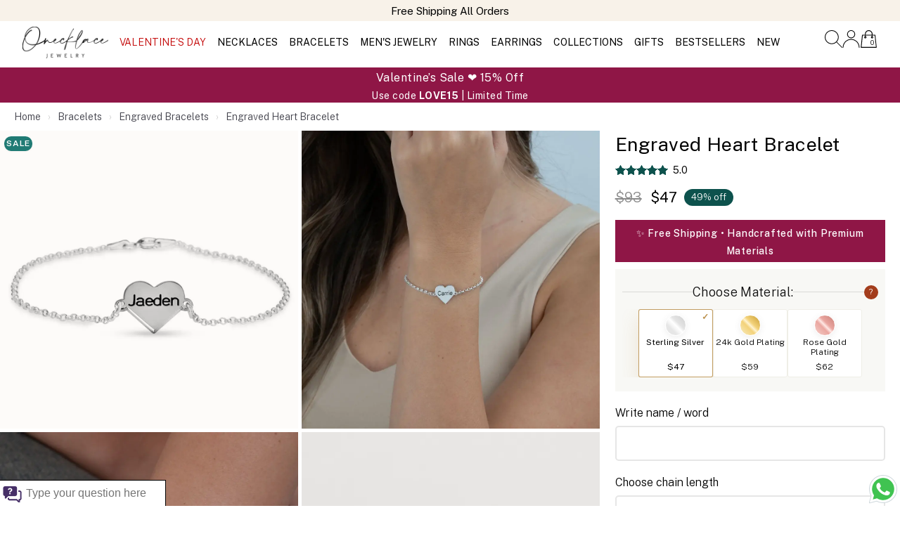

--- FILE ---
content_type: text/html; charset=UTF-8
request_url: https://www.onecklace.com/engraved-heart-bracelet/
body_size: 18981
content:
<!doctype html> <html xmlns="http://www.w3.org/1999/xhtml" xml:lang="en" lang="en"> <head> <meta name="google-site-verification" content="hfg8zJfwuaCr-w7j1FrSgHXnWfpyQHS6EUuC8ThQOPI" /><meta name="facebook-domain-verification" content="gbu92s5qoilgwb4fa81159a48039fe" /><meta charset="utf-8"><title>Engraved Heart Bracelet</title><meta name="description" content="Discover our beautiful Engraved Heart Bracelet a perfect personalized gift for any occasion. Custom engrave with a special name or word. Free Shipping!" /><!-- --><link rel="dns-prefetch preconnect" href="//cdn.onecklace.com"><link rel="dns-prefetch preconnect" href="//www.googletagmanager.com"><link rel="dns-prefetch preconnect" href="//www.google-analytics.com"><link rel="dns-prefetch preconnect" href="//www.facebook.com"><link rel="dns-prefetch preconnect" href="//www.google.com"><link rel="dns-prefetch preconnect" href="//d2c3t4et0jfn9d.cloudfront.net"><meta property="og:image" content="https://cdn.onecklace.com/products/1428/product_1428_1_730.jpeg" /><meta property="og:title" content="Engraved Heart Bracelet" /><meta property="og:description" content="Discover our beautiful Engraved Heart Bracelet a perfect personalized gift for any occasion. Custom engrave with a special name or word. Free Shipping!" /><meta property="og:url" content="https://www.onecklace.com/engraved-heart-bracelet/" /><link rel="canonical" href="https://www.onecklace.com/engraved-heart-bracelet/" /><link rel="preconnect" href="https://fonts.googleapis.com"><link rel="preconnect" href="https://fonts.gstatic.com" crossorigin><link rel="stylesheet" href="https://fonts.googleapis.com/css2?family=Public+Sans:wght@300;400;500;600;700&display=swap"><link rel="alternate" hreflang="en" href="https://www.onecklace.com/engraved-heart-bracelet/" /><link rel="alternate" hreflang="en-GB" href="https://www.onecklace.co.uk/engraved-heart-bracelet/" /><link rel="alternate" hreflang="en-CA" href="https://www.onecklace.ca/engraved-heart-bracelet/" /><link rel="alternate" hreflang="en-AU" href="https://www.onecklace.net.au/engraved-heart-bracelet/" /><link rel="alternate" hreflang="fr-fr" href="https://www.onecklace.fr/bracelet-coeur-grave/" /><link rel="alternate" hreflang="es-mx" href="https://www.onecklace.mx/pulsera-de-corazon-grabado/" /><link rel="alternate" hreflang="es-es" href="https://www.onecklace.es/pulsera-de-corazon-grabado/" /><link rel="alternate" hreflang="es" href="https://www.onecklace.mx/pulsera-de-corazon-grabado/" /><link rel="alternate" hreflang="fr" href="https://www.onecklace.fr/bracelet-coeur-grave/" /><link rel="alternate" hreflang="x-default" href="https://www.onecklace.com/engraved-heart-bracelet/" /><link rel="shortcut icon" href="https://cdn.onecklace.com/images/on-o-icon.ico" /><meta name="viewport" content="width=device-width, initial-scale=1.0, minimum-scale=1.0, maximum-scale=5.0, user-scalable=yes"><meta http-equiv="X-UA-Compatible" content="IE=edge"><script type="text/javascript">dataLayer = []; dataLayer.push({ "ecommerce": { "detail": {	"actionField": {"list": "product"}, "products": [{ "name": "Engraved Heart Bracelet", "id": "1428_1", "price": "47", "brand": {	"@type": "Brand",	"name": "oNecklace" } }] } }	});	dataLayer.push({ 'ecomm_pagetype': 'product', 'ecomm_ProductName': 'Engraved Heart Bracelet', 'ecomm_totalvalue': '47', 'ecomm_prodid' : '1428_1'	});	dataLayer.push({ 'Currency': 'USD'	});</script><!-- Google Tag Manager --><script>(function(w,d,s,l,i){w[l]=w[l]||[];w[l].push({'gtm.start':	new Date().getTime(),event:'gtm.js'});var f=d.getElementsByTagName(s)[0],	j=d.createElement(s),dl=l!='dataLayer'?'&l='+l:'';j.async=true;j.src=	'https://www.googletagmanager.com/gtm.js?id='+i+dl;f.parentNode.insertBefore(j,f);	})(window,document,'script','dataLayer','GTM-5GBQTBH');</script><!-- End Google Tag Manager --><link rel="stylesheet" href="https://cdn.onecklace.com/css/style.css?v=12.94" type="text/css" /><link rel="stylesheet" href="https://www.onecklace.com/css/one-slider.css?v=12.94" type="text/css" /><script type="application/ld+json">{	"@context": "http://schema.org",	"@type": "WebSite",	"name" : "Onecklace",	"url": "https://www.onecklace.com/",	"potentialAction": {	"@type": "SearchAction",	"target": "https://www.onecklace.com/?page=search&term={search_term_string}",	"query-input": "required name=search_term_string"	}, "sameAs" : [ "https://www.facebook.com/Onecklace/", "https://plus.google.com/+Onecklace/", "https://instagram.com/onecklace/", "https://twitter.com/Onecklace_com", "https://www.pinterest.com/onecklaces/", "https://www.youtube.com/user/onecklace"]
}</script><script type="application/ld+json"> { "@context": "https://schema.org", "@type": "Organization", "url": "https://www.onecklace.com/", "logo": "https://cdn.onecklace.com/images/logos/autographed_logo.webp" }</script> <script src="https://d2c3t4et0jfn9d.cloudfront.net/jquery.min.2.2.0.js?v=7.67"></script><script defer src="https://d2c3t4et0jfn9d.cloudfront.net/opt-render-blocking.min.js?v=7.67"></script><script defer src="https://d2c3t4et0jfn9d.cloudfront.net/jquery.bxslider.new.js?v=7.67"></script><script defer src="https://www.onecklace.com/js/scripts.php?type=product&lang=us&v=12.94" ></script><link rel="preload" href="https://unpkg.com/flickity@2.3.0/dist/flickity.min.css" as="style" onload="this.onload=null;this.rel='stylesheet'"><noscript><link rel="stylesheet" href="https://unpkg.com/flickity@2.3.0/dist/flickity.min.css"></noscript><script src="https://unpkg.com/flickity@2.3.0/dist/flickity.pkgd.min.js" defer></script><script type="text/javascript" src="//widget.trustpilot.com/bootstrap/v5/tp.widget.bootstrap.min.js" defer></script> </head><body><noscript><iframe src="https://www.googletagmanager.com/ns.html?id=GTM-5GBQTBH"
height="0" width="0" style="display:none;visibility:hidden"></iframe></noscript> <div style="background:#f8f2e9; " class=" header-top-banner header-top-banner-continer"><div class="carousel carousel-top-strip-banneer"	data-flickity='{"lazyLoad":2,"prevNextButtons":false,"draggable": true, "wrapAround": true,"pageDots": false,"autoPlay":4000}'><div style="color:#000" class="carousel-cell"><a href="https://www.onecklace.com/name-necklaces/"><div style="color: #000" class="text-center padding-top-5 fs18 font-weight-400">Design Your Name Necklace</div></a ></div><div style="color:#000" class="carousel-cell"><div style="color: #000" class="text-center padding-top-5 fs18 font-weight-400">Free Shipping All Orders</div></div><div class="carousel-cell padding-top-5"><!-- TrustBox widget - Micro TrustScore --><div style="pointer-events:none !important;" class="trustpilot-widget" data-locale="en-US" data-template-id="5419b637fa0340045cd0c936" data-businessunit-id="508fa85e00006400051de350" data-style-height="20px" data-style-width="100%" data-theme="light"><div href="https://www.trustpilot.com/review/onecklace.com" target="_blank" rel="noopener">Trustpilot</div></div></span><!-- End TrustBox widget --></div></div><div class="hidden-xs flex-1"></div> </div><header style="" class="header-sticky"><div class="header-container flex-container container"><div id="mobile-menu-icon" class="flex-1"><a href="#menu"><div class="mobile-nav-toggle nav-toggle"><img alt="menu icon" style="max-width:40px;" class="width-100 ratio-1-1" src="https://cdn.onecklace.com/svg-icons/menu-thin.svg"></div></a></div><div id="onecklace-logo" class="logo flex-1"><a href="https://www.onecklace.com/"><img src="https://cdn.onecklace.com/images/logos/autographed_logo.webp" alt="Onecklace"/><!-- --></a></div> <div class="flex-8 navigation navigation-border container new-wider-container hidden-xs "> <ul><li><a style="text-underline-offset:4px;text-decoration-thickness: 2px;" class="special-holiday-nav-category-btn"	href="https://www.onecklace.com/valentine-collection/">VALENTINE'S DAY </a></li> <li><a class="navigation-main-link" rel="" href="https://www.onecklace.com/necklaces/">NECKLACES </a> <ul class="navigation-cube ul-navigation-board"> <li> <div class="navigation-filter-div margin-top-20 "> <div> <a class="" rel="https://cdn.onecklace.com/images/nav/1/5.jpg" href="https://www.onecklace.com/name-necklaces/">Name Necklaces</a> </div> <div> <a class="" rel="https://cdn.onecklace.com/images/nav/1/7.jpg" href="https://www.onecklace.com/initial-necklaces/">Initial Necklaces</a> </div> <div> <a class="" rel="https://cdn.onecklace.com/images/nav/1/8.jpg" href="https://www.onecklace.com/engraved-necklaces/">Engraved Necklaces</a> </div> <div> <a class="" rel="https://cdn.onecklace.com/images/nav/1/15.jpg" href="https://www.onecklace.com/heart-necklaces/">Heart Necklaces</a> </div> <div> <a class="" rel="https://cdn.onecklace.com/images/nav/1/9.jpg" href="https://www.onecklace.com/bar-necklaces/">Bar Necklaces</a> </div> <div> <a class="" rel="https://cdn.onecklace.com/images/nav/1/10.jpg" href="https://www.onecklace.com/infinity-jewelry/?filter=necklaces">Infinity Necklaces</a> </div> <div> <a class="" rel="https://cdn.onecklace.com/images/nav/1/149.jpg" href="https://www.onecklace.com/roman-numeral-jewelry/?filter=necklaces">Roman Numeral Necklaces</a> </div> <div> <a class="" rel="https://cdn.onecklace.com/images/nav/1/14.jpg" href="https://www.onecklace.com/cross-necklaces/">Cross Necklaces</a> </div> <div> <a class="" rel="https://cdn.onecklace.com/images/nav/1/6.jpg" href="https://www.onecklace.com/monogram-necklaces/">Monogram Necklaces</a> </div> <div> <a class="" rel="https://cdn.onecklace.com/images/nav/1/18.jpg" href="https://www.onecklace.com/choker-necklaces/">Choker Necklaces</a> </div> <div> <a class="" rel="https://cdn.onecklace.com/images/nav/1/16.jpg" href="https://www.onecklace.com/zodiac-necklaces/">Zodiac Necklaces</a> </div> <div> <a class="" rel="https://cdn.onecklace.com/images/nav/1/17.jpg" href="https://www.onecklace.com/braille-jewelry/?filter=necklaces">Braille Necklaces</a> </div> <div> <a class="" rel="https://cdn.onecklace.com/images/nav/1/12.jpg" href="https://www.onecklace.com/signature-jewelry/?filter=necklaces">Signature Necklaces</a> </div> <div> <a class="" rel="https://cdn.onecklace.com/images/nav/1/13.jpg" href="https://www.onecklace.com/dog-tag-necklaces/">Dog Tag Necklaces</a> </div> <div> <a class="" rel="https://cdn.onecklace.com/images/nav/1/87.jpg" href="https://www.onecklace.com/fingerprint-jewelry/?filter=necklaces">Fingerprint</a> </div> </div> <div class="navigation-filter-div margin-right-70 navigation-filter-with-grid "> <div class="navigation-filter-title ">Shop by Recipient</div><ul class="nav-sub-menu"><li class="nav-filter-grid-item"><a href="https://www.onecklace.com/mother-jewelry/?filter=necklaces"><div class="">Mothers</div></a></li><li class="nav-filter-grid-item"><a href="https://www.onecklace.com/personalized-jewelry-for-kids/?filter=necklaces"><div class="">Kids</div></a></li><li class="nav-filter-grid-item"><a href="https://www.onecklace.com/men-necklaces/"><div class="">Men's Necklaces</div></a></li><li class="nav-filter-grid-item"><a href="https://www.onecklace.com/couples-jewelry/?filter=necklaces"><div class="">Couple</div></a></li><li class="nav-filter-grid-item"><a href="https://www.onecklace.com/grandmother-necklaces/"><div class="">Grandmother</div></a></li><li class="nav-filter-grid-item"><a href="https://www.onecklace.com/mother-daughter-necklace-set/"><div class="">Mother Daughter Set</div></a></li><li class="nav-filter-grid-item"><a href="https://www.onecklace.com/friendship-jewelry/?filter=necklaces"><div class="">Friendship</div></a></li></ul> </div> <div class="navigation-filter-div navigation-filter-with-grid navigation-filter-div-material"> <div class="navigation-filter-title ">Shop by Material</div><ul class="nav-sub-menu"><li class="nav-filter-grid-item margin-bottom-10"><a class="" rel="https://cdn.onecklace.com/images/nav/nav-icons/1.webp"	href="https://www.onecklace.com/necklaces/#gold_plated"><img loading="lazy" width="30px" src="https://cdn.onecklace.com/images/nav/nav-icons/12.webp" alt="24k Gold Plated-Icon">24k Gold Plated</a></li><li class="nav-filter-grid-item margin-bottom-10"><a class="" rel="https://cdn.onecklace.com/images/nav/nav-icons/1.webp"	href="https://www.onecklace.com/necklaces/#white_gold"><img loading="lazy" width="30px" src="https://cdn.onecklace.com/images/nav/nav-icons/8.webp" alt="14k White Gold-Icon">14k White Gold</a></li><li class="nav-filter-grid-item margin-bottom-10"><a class="" rel="https://cdn.onecklace.com/images/nav/nav-icons/1.webp"	href="https://www.onecklace.com/necklaces/#rose_gold"><img loading="lazy" width="30px" src="https://cdn.onecklace.com/images/nav/nav-icons/14.webp" alt="Rose Gold-Icon">Rose Gold</a></li><li class="nav-filter-grid-item margin-bottom-10"><a class="" rel="https://cdn.onecklace.com/images/nav/nav-icons/1.webp"	href="https://www.onecklace.com/necklaces/#silver"><img loading="lazy" width="30px" src="https://cdn.onecklace.com/images/nav/nav-icons/15.webp" alt="Sterling Silver-Icon">Sterling Silver</a></li><li class="nav-filter-grid-item margin-bottom-10"><a class="" rel="https://cdn.onecklace.com/images/nav/nav-icons/1.webp"	href="https://www.onecklace.com/necklaces/#gold"><img loading="lazy" width="30px" src="https://cdn.onecklace.com/images/nav/nav-icons/9.webp" alt="14k Gold-Icon">14k Gold</a></li><li class="nav-filter-grid-item margin-bottom-10"><a class="" rel="https://cdn.onecklace.com/images/nav/nav-icons/1.webp"	href="https://www.onecklace.com/birthstone-necklaces/"><img loading="lazy" width="30px" src="https://cdn.onecklace.com/images/nav/nav-icons/10.webp" alt="Birthstone-Icon">Birthstone</a></li><li class="nav-filter-grid-item margin-bottom-10"><a class="" rel="https://cdn.onecklace.com/images/nav/nav-icons/1.webp"	href="https://www.onecklace.com/cubic-zirconia-necklaces/"><img loading="lazy" width="30px" src="https://cdn.onecklace.com/images/nav/nav-icons/11.webp" alt="Cubic Zirconia-Icon">Cubic Zirconia</a></li><li class="nav-filter-grid-item margin-bottom-10"><a class="" rel="https://cdn.onecklace.com/images/nav/nav-icons/1.webp"	href="https://www.onecklace.com/diamonds-necklaces/"><img loading="lazy" width="30px" src="https://cdn.onecklace.com/images/nav/nav-icons/11.webp" alt="Diamond Necklaces-Icon">Diamond Necklaces</a></li></ul> </div><a href="https://www.onecklace.com/necklaces/"><div class="hidden-sm dotm-image-wrapperr split-box navigation-pic-outside"><div class="split-half split-image"><img class="width-100 lazy"	src="https://cdn.onecklace.com/images/category/main_pics/1.webp"	alt="Category Image Preview" /></div><div class="split-half split-text"><div class="split-text-inner"><div class="fs18 margin-bottom-10">Carry your story</div><div class="underline font-weight-600 ">Shop Necklaces</div></div></div></div></a> </li> </ul></li> <li><a class="navigation-main-link" rel="" href="https://www.onecklace.com/bracelets/">BRACELETS </a> <ul class="navigation-cube ul-navigation-board"> <li> <div class="navigation-filter-div margin-top-20 "> <div> <a class="" rel="https://cdn.onecklace.com/images/nav/1/51.jpg" href="https://www.onecklace.com/engraved-bracelets/">Engraved Bracelets</a> </div> <div> <a class="" rel="https://cdn.onecklace.com/images/nav/1/141.jpg" href="https://www.onecklace.com/bangles/">Bangle</a> </div> <div> <a class="" rel="https://cdn.onecklace.com/images/nav/1/48.jpg" href="https://www.onecklace.com/name-bracelets/">Name Bracelets</a> </div> <div> <a class="" rel="https://cdn.onecklace.com/images/nav/1/110.jpg" href="https://www.onecklace.com/anklets/">Anklets</a> </div> <div> <a class="" rel="https://cdn.onecklace.com/images/nav/1/148.jpg" href="https://www.onecklace.com/roman-numeral-jewelry/?filter=bracelets">Roman Numeral Bracelets</a> </div> <div> <a class="" rel="https://cdn.onecklace.com/images/nav/1/94.jpg" href="https://www.onecklace.com/bar-bracelets/">Bar Bracelets</a> </div> <div> <a class="" rel="https://cdn.onecklace.com/images/nav/1/53.jpg" href="https://www.onecklace.com/braille-jewelry/?filter=bracelets">Braille Bracelets</a> </div> <div> <a class="" rel="https://cdn.onecklace.com/images/nav/1/52.jpg" href="https://www.onecklace.com/signature-jewelry/?filter=bracelets">Signature Bracelets</a> </div> <div> <a class="" rel="https://cdn.onecklace.com/images/nav/1/50.jpg" href="https://www.onecklace.com/initial-bracelets/">Initial Bracelets</a> </div> <div> <a class="" rel="https://cdn.onecklace.com/images/nav/1/49.jpg" href="https://www.onecklace.com/monogram-bracelets/">Monogram Bracelets</a> </div> <div> <a class="" rel="https://cdn.onecklace.com/images/nav/1/47.jpg" href="https://www.onecklace.com/bead-bracelets/">Bead Bracelets</a> </div> </div> <div class="navigation-filter-div margin-right-70 navigation-filter-with-grid "> <div class="navigation-filter-title ">Shop by Recipient</div><ul class="nav-sub-menu"><li class="nav-filter-grid-item"><a href="https://www.onecklace.com/men-bracelets/"><div class="">Men's Bracelets</div></a></li><li class="nav-filter-grid-item"><a href="https://www.onecklace.com/moms-bracelet/"><div class="">Mother's Bracelet</div></a></li></ul> </div> <div class="navigation-filter-div navigation-filter-with-grid navigation-filter-div-material"> <div class="navigation-filter-title ">Shop by Material</div><ul class="nav-sub-menu"><li class="nav-filter-grid-item margin-bottom-10"><a class="" rel="https://cdn.onecklace.com/images/nav/nav-icons/1.webp"	href="https://www.onecklace.com/bracelets/#silver"><img loading="lazy" width="30px" src="https://cdn.onecklace.com/images/nav/nav-icons/15.webp" alt="Sterling Silver-Icon">Sterling Silver</a></li><li class="nav-filter-grid-item margin-bottom-10"><a class="" rel="https://cdn.onecklace.com/images/nav/nav-icons/1.webp"	href="https://www.onecklace.com/bracelets/#rose_gold"><img loading="lazy" width="30px" src="https://cdn.onecklace.com/images/nav/nav-icons/14.webp" alt="Rose Gold-Icon">Rose Gold</a></li><li class="nav-filter-grid-item margin-bottom-10"><a class="" rel="https://cdn.onecklace.com/images/nav/nav-icons/1.webp"	href="https://www.onecklace.com/bracelets/#gold_plated"><img loading="lazy" width="30px" src="https://cdn.onecklace.com/images/nav/nav-icons/12.webp" alt="24k Gold Plated-Icon">24k Gold Plated</a></li><li class="nav-filter-grid-item margin-bottom-10"><a class="" rel="https://cdn.onecklace.com/images/nav/nav-icons/1.webp"	href="https://www.onecklace.com/personalized-leather-bracelets/"><img loading="lazy" width="30px" src="https://cdn.onecklace.com/images/nav/nav-icons/16.webp" alt="Leather-Icon">Leather</a></li><li class="nav-filter-grid-item margin-bottom-10"><a class="" rel="https://cdn.onecklace.com/images/nav/nav-icons/1.webp"	href="https://www.onecklace.com/cubic-zirconia-bracelets/"><img loading="lazy" width="30px" src="https://cdn.onecklace.com/images/nav/nav-icons/11.webp" alt=" Cubic Zirconia-Icon"> Cubic Zirconia</a></li><li class="nav-filter-grid-item margin-bottom-10"><a class="" rel="https://cdn.onecklace.com/images/nav/nav-icons/1.webp"	href="https://www.onecklace.com/birthstone-bracelets/"><img loading="lazy" width="30px" src="https://cdn.onecklace.com/images/nav/nav-icons/10.webp" alt="Birthstone-Icon">Birthstone</a></li></ul> </div><a href="https://www.onecklace.com/bracelets/"><div class="hidden-sm dotm-image-wrapperr split-box navigation-pic-outside"><div class="split-half split-image"><img class="width-100 lazy"	src="https://cdn.onecklace.com/images/category/main_pics/3.webp"	alt="Category Image Preview" /></div><div class="split-half split-text"><div class="split-text-inner"><div class="fs18 margin-bottom-10">Wrap your memories</div><div class="underline font-weight-600 ">Shop Bracelets</div></div></div></div></a> </li> </ul></li> <li><a class="navigation-main-link" rel="" href="https://www.onecklace.com/mens-jewelry/">MEN'S JEWELRY </a> <ul class="navigation-cube ul-navigation-board"> <li> <div class="navigation-filter-div margin-top-20 margin-mens"> <div> <a class="" rel="https://cdn.onecklace.com/images/nav/1/132.jpg" href="https://www.onecklace.com/men-necklaces/">Men's Necklaces</a> </div> <div> <a class="" rel="https://cdn.onecklace.com/images/nav/1/134.jpg" href="https://www.onecklace.com/men-bracelets/">Men's Bracelets</a> </div> <div> <a class="" rel="https://cdn.onecklace.com/images/nav/1/133.jpg" href="https://www.onecklace.com/men-rings/">Men's Rings</a> </div> </div><a href="https://www.onecklace.com/mens-jewelry/"><div class="hidden-sm dotm-image-wrapperr split-box navigation-pic-outside"><div class="split-half split-image"><img class="width-100 lazy"	src="https://cdn.onecklace.com/images/category/main_pics/165.webp"	alt="Category Image Preview" /></div><div class="split-half split-text"><div class="split-text-inner"><div class="fs18 margin-bottom-10">Designed for him</div><div class="underline font-weight-600 ">Shop Men's Jewelry</div></div></div></div></a> </li> </ul></li> <li><a class="navigation-main-link" rel="" href="https://www.onecklace.com/rings/">RINGS </a> <ul class="navigation-cube ul-navigation-board"> <li> <div class="navigation-filter-div margin-top-20 "> <div> <a class="" rel="https://cdn.onecklace.com/images/nav/1/38.jpg" href="https://www.onecklace.com/infinity-jewelry/?filter=rings">Infinity Rings</a> </div> <div> <a class="" rel="https://cdn.onecklace.com/images/nav/1/147.jpg" href="https://www.onecklace.com/roman-numeral-jewelry/?filter=rings">Roman Numeral Rings</a> </div> <div> <a class="" rel="https://cdn.onecklace.com/images/nav/1/34.jpg" href="https://www.onecklace.com/name-rings/">Name Rings</a> </div> <div> <a class="" rel="https://cdn.onecklace.com/images/nav/1/36.jpg" href="https://www.onecklace.com/initial-rings/">Initial Rings</a> </div> <div> <a class="" rel="https://cdn.onecklace.com/images/nav/1/40.jpg" href="https://www.onecklace.com/engraved-rings/">Engraved Rings</a> </div> <div> <a class="" rel="https://cdn.onecklace.com/images/nav/1/35.jpg" href="https://www.onecklace.com/monogram-rings/">Monogram Rings</a> </div> <div> <a class="" rel="https://cdn.onecklace.com/images/nav/1/145.jpg" href="https://www.onecklace.com/signet-ring/">Signet</a> </div> <div> <a class="" rel="https://cdn.onecklace.com/images/nav/1/143.jpg" href="https://www.onecklace.com/claddagh-rings/">Claddagh Rings</a> </div> </div> <div class="navigation-filter-div margin-right-70 navigation-filter-with-grid "> <div class="navigation-filter-title ">Shop by Recipient</div><ul class="nav-sub-menu"><li class="nav-filter-grid-item"><a href="https://www.onecklace.com/mother-jewelry/?filter=rings"><div class="">Mothers</div></a></li><li class="nav-filter-grid-item"><a href="https://www.onecklace.com/couples-jewelry/?filter=rings"><div class="">Couple</div></a></li><li class="nav-filter-grid-item"><a href="https://www.onecklace.com/friendship-jewelry/?filter=rings"><div class="">Friendship</div></a></li><li class="nav-filter-grid-item"><a href="https://www.onecklace.com/men-rings/"><div class="">Men's Rings</div></a></li></ul> </div> <div class="navigation-filter-div navigation-filter-with-grid navigation-filter-div-material"> <div class="navigation-filter-title ">Shop by Material</div><ul class="nav-sub-menu"><li class="nav-filter-grid-item margin-bottom-10"><a class="" rel="https://cdn.onecklace.com/images/nav/nav-icons/1.webp"	href="https://www.onecklace.com/birthstone-jewelry/?filter=rings"><img loading="lazy" width="30px" src="https://cdn.onecklace.com/images/nav/nav-icons/10.webp" alt="Birthstone-Icon">Birthstone</a></li><li class="nav-filter-grid-item margin-bottom-10"><a class="" rel="https://cdn.onecklace.com/images/nav/nav-icons/1.webp"	href="https://www.onecklace.com/rings/#gold"><img loading="lazy" width="30px" src="https://cdn.onecklace.com/images/nav/nav-icons/9.webp" alt="14k Gold-Icon">14k Gold</a></li><li class="nav-filter-grid-item margin-bottom-10"><a class="" rel="https://cdn.onecklace.com/images/nav/nav-icons/1.webp"	href="https://www.onecklace.com/rings/#silver"><img loading="lazy" width="30px" src="https://cdn.onecklace.com/images/nav/nav-icons/15.webp" alt="Sterling Silver-Icon">Sterling Silver</a></li><li class="nav-filter-grid-item margin-bottom-10"><a class="" rel="https://cdn.onecklace.com/images/nav/nav-icons/1.webp"	href="https://www.onecklace.com/rings/#rose_gold"><img loading="lazy" width="30px" src="https://cdn.onecklace.com/images/nav/nav-icons/14.webp" alt="Rose Gold-Icon">Rose Gold</a></li><li class="nav-filter-grid-item margin-bottom-10"><a class="" rel="https://cdn.onecklace.com/images/nav/nav-icons/1.webp"	href="https://www.onecklace.com/rings/#gold_plated"><img loading="lazy" width="30px" src="https://cdn.onecklace.com/images/nav/nav-icons/12.webp" alt="24k Gold Plated-Icon">24k Gold Plated</a></li><li class="nav-filter-grid-item margin-bottom-10"><a class="" rel="https://cdn.onecklace.com/images/nav/nav-icons/1.webp"	href="https://www.onecklace.com/cubic-zirconia-rings/"><img loading="lazy" width="30px" src="https://cdn.onecklace.com/images/nav/nav-icons/11.webp" alt="Cubic Zirconia-Icon">Cubic Zirconia</a></li></ul> </div><a href="https://www.onecklace.com/rings/"><div class="hidden-sm dotm-image-wrapperr split-box navigation-pic-outside"><div class="split-half split-image"><img class="width-100 lazy"	src="https://cdn.onecklace.com/images/category/main_pics/2.webp"	alt="Category Image Preview" /></div><div class="split-half split-text"><div class="split-text-inner"><div class="fs18 margin-bottom-10">Make it uniquely yours</div><div class="underline font-weight-600 ">Shop Rings</div></div></div></div></a> </li> </ul></li> <li><a class="navigation-main-link" rel="" href="https://www.onecklace.com/personalized-earrings/">EARRINGS </a> <ul class="navigation-cube ul-navigation-board"> <li> <div class="navigation-filter-div margin-top-20 "> <div> <a class="" rel="https://cdn.onecklace.com/images/nav/1/61.jpg" href="https://www.onecklace.com/stud-earrings/">Stud Earrings</a> </div> <div> <a class="" rel="https://cdn.onecklace.com/images/nav/1/62.jpg" href="https://www.onecklace.com/name-earrings/">Name Earrings</a> </div> <div> <a class="" rel="https://cdn.onecklace.com/images/nav/1/59.jpg" href="https://www.onecklace.com/initial-earrings/">Initial Earrings</a> </div> <div> <a class="" rel="https://cdn.onecklace.com/images/nav/1/63.jpg" href="https://www.onecklace.com/dangle-earrings/">Dangle Earrings</a> </div> <div> <a class="" rel="https://cdn.onecklace.com/images/nav/1/58.jpg" href="https://www.onecklace.com/monogram-earrings/">Monogram Earrings</a> </div> </div> <div class="navigation-filter-div margin-right-70 navigation-filter-with-grid "> <div class="navigation-filter-title ">Shop by Recipient</div><ul class="nav-sub-menu"><li class="nav-filter-grid-item"><a href="https://www.onecklace.com/personalized-jewelry-for-kids/?filter=earrings"><div class="">Kids</div></a></li><li class="nav-filter-grid-item"><a href="https://www.onecklace.com/women-earrings/"><div class="">Women</div></a></li></ul> </div> <div class="navigation-filter-div navigation-filter-with-grid navigation-filter-div-material"> <div class="navigation-filter-title ">Shop by Material</div><ul class="nav-sub-menu"><li class="nav-filter-grid-item margin-bottom-10"><a class="" rel="https://cdn.onecklace.com/images/nav/nav-icons/1.webp"	href="https://www.onecklace.com/personalized-earrings/#rose_gold"><img loading="lazy" width="30px" src="https://cdn.onecklace.com/images/nav/nav-icons/14.webp" alt="Rose Gold-Icon">Rose Gold</a></li><li class="nav-filter-grid-item margin-bottom-10"><a class="" rel="https://cdn.onecklace.com/images/nav/nav-icons/1.webp"	href="https://www.onecklace.com/personalized-earrings/#gold_plated"><img loading="lazy" width="30px" src="https://cdn.onecklace.com/images/nav/nav-icons/12.webp" alt="24k Gold Plated-Icon">24k Gold Plated</a></li><li class="nav-filter-grid-item margin-bottom-10"><a class="" rel="https://cdn.onecklace.com/images/nav/nav-icons/1.webp"	href="https://www.onecklace.com/personalized-earrings/#silver"><img loading="lazy" width="30px" src="https://cdn.onecklace.com/images/nav/nav-icons/15.webp" alt="Sterling Silver-Icon">Sterling Silver</a></li><li class="nav-filter-grid-item margin-bottom-10"><a class="" rel="https://cdn.onecklace.com/images/nav/nav-icons/1.webp"	href="https://www.onecklace.com/cubic-zirconia-earrings/"><img loading="lazy" width="30px" src="https://cdn.onecklace.com/images/nav/nav-icons/11.webp" alt="Cubic Zirconia-Icon">Cubic Zirconia</a></li><li class="nav-filter-grid-item margin-bottom-10"><a class="" rel="https://cdn.onecklace.com/images/nav/nav-icons/1.webp"	href="https://www.onecklace.com/opal-jewelry/?filter=earrings"><img loading="lazy" width="30px" src="https://cdn.onecklace.com/images/nav/nav-icons/13.webp" alt="Opal Jewelry-Icon">Opal Jewelry</a></li></ul> </div><a href="https://www.onecklace.com/personalized-earrings/"><div class="hidden-sm dotm-image-wrapperr split-box navigation-pic-outside"><div class="split-half split-image"><img class="width-100 lazy"	src="https://cdn.onecklace.com/images/category/main_pics/4.webp"	alt="Category Image Preview" /></div><div class="split-half split-text"><div class="split-text-inner"><div class="fs18 margin-bottom-10">Shine every day</div><div class="underline font-weight-600 ">Shop Earrings</div></div></div></div></a> </li> </ul></li> <li><a class="navigation-main-link collection-hover pointer"	rel="https://cdn.onecklace.com/images/nav/nav-banner/nav-banner-14.webp">COLLECTIONS</a> <ul class="navigation-cube ul-navigation-board"> <li> <div class="navigation-filter-div margin-top-30 collections-row"> <div class="nav-filter-grids collections-grid"><div style="" class="nav-filter-grid-item"><a rel="https://cdn.onecklace.com/images/nav/nav-icons/1.webp"	href="https://www.onecklace.com/bestsellers/"><img hover="https://cdn.onecklace.com/images/nav/nav-icons/22-on.webp" class="width-100" alt-src="https://cdn.onecklace.com/images/nav/nav-icons/22.webp" alt="Bestsellers-Icon"><div class="fs13 margin-top-10 text-center">Bestsellers</div></a></div><div style="" class="nav-filter-grid-item"><a rel="https://cdn.onecklace.com/images/nav/nav-icons/1.webp"	href="https://www.onecklace.com/mother-jewelry/"><img hover="https://cdn.onecklace.com/images/nav/nav-icons/27-on.webp" class="width-100" alt-src="https://cdn.onecklace.com/images/nav/nav-icons/27.webp" alt="Mothers & Family-Icon"><div class="fs13 margin-top-10 text-center">Mothers & Family</div></a></div><div style="" class="nav-filter-grid-item"><a rel="https://cdn.onecklace.com/images/nav/nav-icons/1.webp"	href="https://www.onecklace.com/personalized-jewelry-for-kids/"><img hover="https://cdn.onecklace.com/images/nav/nav-icons/31-on.webp" class="width-100" alt-src="https://cdn.onecklace.com/images/nav/nav-icons/31.webp" alt="Kids Jewelry-Icon"><div class="fs13 margin-top-10 text-center">Kids Jewelry</div></a></div><div style="" class="nav-filter-grid-item"><a rel="https://cdn.onecklace.com/images/nav/nav-icons/1.webp"	href="https://www.onecklace.com/birthstone-jewelry/"><img hover="https://cdn.onecklace.com/images/nav/nav-icons/23-on.webp" class="width-100" alt-src="https://cdn.onecklace.com/images/nav/nav-icons/23.webp" alt="Birthstone Jewelry-Icon"><div class="fs13 margin-top-10 text-center">Birthstone Jewelry</div></a></div><div style="" class="nav-filter-grid-item"><a rel="https://cdn.onecklace.com/images/nav/nav-icons/1.webp"	href="https://www.onecklace.com/couples-jewelry/"><img hover="https://cdn.onecklace.com/images/nav/nav-icons/32-on.webp" class="width-100" alt-src="https://cdn.onecklace.com/images/nav/nav-icons/32.webp" alt="Love Jewelry-Icon"><div class="fs13 margin-top-10 text-center">Love Jewelry</div></a></div><div style="" class="nav-filter-grid-item"><a rel="https://cdn.onecklace.com/images/nav/nav-icons/1.webp"	href="https://www.onecklace.com/new-arrivals/"><img hover="https://cdn.onecklace.com/images/nav/nav-icons/35-on.webp" class="width-100" alt-src="https://cdn.onecklace.com/images/nav/nav-icons/35.webp" alt="New Arrivals-Icon"><div class="fs13 margin-top-10 text-center">New Arrivals</div></a></div><div style="" class="nav-filter-grid-item"><a rel="https://cdn.onecklace.com/images/nav/nav-icons/1.webp"	href="https://www.onecklace.com/religious-jewelry/"><img hover="https://cdn.onecklace.com/images/nav/nav-icons/37-on.webp" class="width-100" alt-src="https://cdn.onecklace.com/images/nav/nav-icons/37.webp" alt="Religious Jewelry-Icon"><div class="fs13 margin-top-10 text-center">Religious Jewelry</div></a></div><div style="" class="nav-filter-grid-item"><a rel="https://cdn.onecklace.com/images/nav/nav-icons/1.webp"	href="https://www.onecklace.com/gifts-for-sports-fans/"><img hover="https://cdn.onecklace.com/images/nav/nav-icons/41-on.webp" class="width-100" alt-src="https://cdn.onecklace.com/images/nav/nav-icons/41.webp" alt="Jewelry For Sports Fans-Icon"><div class="fs13 margin-top-10 text-center">Jewelry For Sports Fans</div></a></div><div style="" class="nav-filter-grid-item"><a rel="https://cdn.onecklace.com/images/nav/nav-icons/1.webp"	href="https://www.onecklace.com/infinity-jewelry/"><img hover="https://cdn.onecklace.com/images/nav/nav-icons/29-on.webp" class="width-100" alt-src="https://cdn.onecklace.com/images/nav/nav-icons/29.webp" alt="Infinity Jewelry-Icon"><div class="fs13 margin-top-10 text-center">Infinity Jewelry</div></a></div><div style="" class="nav-filter-grid-item"><a rel="https://cdn.onecklace.com/images/nav/nav-icons/1.webp"	href="https://www.onecklace.com/specialty-jewelry/"><img hover="https://cdn.onecklace.com/images/nav/nav-icons/40-on.webp" class="width-100" alt-src="https://cdn.onecklace.com/images/nav/nav-icons/40.webp" alt="Specialty Jewelry-Icon"><div class="fs13 margin-top-10 text-center">Specialty Jewelry</div></a></div><div style="" class="nav-filter-grid-item"><a rel="https://cdn.onecklace.com/images/nav/nav-icons/1.webp"	href="https://www.onecklace.com/couples-jewelry-sets/"><img hover="https://cdn.onecklace.com/images/nav/nav-icons/39-on.webp" class="width-100" alt-src="https://cdn.onecklace.com/images/nav/nav-icons/39.webp" alt="His & Hers Sets-Icon"><div class="fs13 margin-top-10 text-center">His & Hers Sets</div></a></div><div style="" class="nav-filter-grid-item"><a rel="https://cdn.onecklace.com/images/nav/nav-icons/1.webp"	href="https://www.onecklace.com/monogram-jewelry/"><img hover="https://cdn.onecklace.com/images/nav/nav-icons/33-on.webp" class="width-100" alt-src="https://cdn.onecklace.com/images/nav/nav-icons/33.webp" alt="Monogram Jewelry-Icon"><div class="fs13 margin-top-10 text-center">Monogram Jewelry</div></a></div><div style="" class="nav-filter-grid-item"><a rel="https://cdn.onecklace.com/images/nav/nav-icons/1.webp"	href="https://www.onecklace.com/roman-numeral-jewelry/"><img hover="https://cdn.onecklace.com/images/nav/nav-icons/38-on.webp" class="width-100" alt-src="https://cdn.onecklace.com/images/nav/nav-icons/38.webp" alt="Roman Numeral Jewelry-Icon"><div class="fs13 margin-top-10 text-center">Roman Numeral Jewelry</div></a></div><div style="" class="nav-filter-grid-item"><a rel="https://cdn.onecklace.com/images/nav/nav-icons/1.webp"	href="https://www.onecklace.com/arabic-jewelry/"><img hover="https://cdn.onecklace.com/images/nav/nav-icons/21-on.webp" class="width-100" alt-src="https://cdn.onecklace.com/images/nav/nav-icons/21.webp" alt="Arabic Jewelry-Icon"><div class="fs13 margin-top-10 text-center">Arabic Jewelry</div></a></div><div style="" class="nav-filter-grid-item"><a rel="https://cdn.onecklace.com/images/nav/nav-icons/1.webp"	href="https://www.onecklace.com/zodiac-jewelry/"><img hover="https://cdn.onecklace.com/images/nav/nav-icons/43-on.webp" class="width-100" alt-src="https://cdn.onecklace.com/images/nav/nav-icons/43.webp" alt="Zodiac Jewelry-Icon"><div class="fs13 margin-top-10 text-center">Zodiac Jewelry</div></a></div><div style="" class="nav-filter-grid-item"><a rel="https://cdn.onecklace.com/images/nav/nav-icons/1.webp"	href="https://www.onecklace.com/braille-jewelry/"><img hover="https://cdn.onecklace.com/images/nav/nav-icons/24-on.webp" class="width-100" alt-src="https://cdn.onecklace.com/images/nav/nav-icons/24.webp" alt="Braille-Icon"><div class="fs13 margin-top-10 text-center">Braille</div></a></div><div style="" class="nav-filter-grid-item"><a rel="https://cdn.onecklace.com/images/nav/nav-icons/1.webp"	href="https://www.onecklace.com/bridesmaid-jewelry/"><img hover="https://cdn.onecklace.com/images/nav/nav-icons/20-on.webp" class="width-100" alt-src="https://cdn.onecklace.com/images/nav/nav-icons/20.webp" alt="Bridesmaid Jewelry-Icon"><div class="fs13 margin-top-10 text-center">Bridesmaid Jewelry</div></a></div><div style="" class="nav-filter-grid-item"><a rel="https://cdn.onecklace.com/images/nav/nav-icons/1.webp"	href="https://www.onecklace.com/cubic-zirconia-jewelry/"><img hover="https://cdn.onecklace.com/images/nav/nav-icons/44-on.webp" class="width-100" alt-src="https://cdn.onecklace.com/images/nav/nav-icons/44.webp" alt="Cubic Zirconia Jewelry-Icon"><div class="fs13 margin-top-10 text-center">Cubic Zirconia Jewelry</div></a></div><div style="" class="nav-filter-grid-item"><a rel="https://cdn.onecklace.com/images/nav/nav-icons/1.webp"	href="https://www.onecklace.com/gifts-for-music-lovers/"><img hover="https://cdn.onecklace.com/images/nav/nav-icons/34-on.webp" class="width-100" alt-src="https://cdn.onecklace.com/images/nav/nav-icons/34.webp" alt="Gifts for Music Lovers-Icon"><div class="fs13 margin-top-10 text-center">Gifts for Music Lovers</div></a></div><div style="" class="nav-filter-grid-item"><a rel="https://cdn.onecklace.com/images/nav/nav-icons/1.webp"	href="https://www.onecklace.com/hamsa-jewelry/"><img hover="https://cdn.onecklace.com/images/nav/nav-icons/0-on.webp" class="width-100" alt-src="https://cdn.onecklace.com/images/nav/nav-icons/0.webp" alt="Hamsa Jewelry-Icon"><div class="fs13 margin-top-10 text-center">Hamsa Jewelry</div></a></div><div style="" class="nav-filter-grid-item"><a rel="https://cdn.onecklace.com/images/nav/nav-icons/1.webp"	href="https://www.onecklace.com/tree-of-life-jewelry/"><img hover="https://cdn.onecklace.com/images/nav/nav-icons/42-on.webp" class="width-100" alt-src="https://cdn.onecklace.com/images/nav/nav-icons/42.webp" alt="Tree of Life Necklaces-Icon"><div class="fs13 margin-top-10 text-center">Tree of Life Necklaces</div></a></div><div style="" class="nav-filter-grid-item"><a rel="https://cdn.onecklace.com/images/nav/nav-icons/1.webp"	href="https://www.onecklace.com/fingerprint-jewelry/"><img hover="https://cdn.onecklace.com/images/nav/nav-icons/26-on.webp" class="width-100" alt-src="https://cdn.onecklace.com/images/nav/nav-icons/26.webp" alt="Fingerprint Jewelry-Icon"><div class="fs13 margin-top-10 text-center">Fingerprint Jewelry</div></a></div><div style="" class="nav-filter-grid-item"><a rel="https://cdn.onecklace.com/images/nav/nav-icons/1.webp"	href="https://www.onecklace.com/breast-cancer-jewelry/"><img hover="https://cdn.onecklace.com/images/nav/nav-icons/36-on.webp" class="width-100" alt-src="https://cdn.onecklace.com/images/nav/nav-icons/36.webp" alt="Pink Ribbon Collection-Icon"><div class="fs13 margin-top-10 text-center">Pink Ribbon Collection</div></a></div><div style="" class="nav-filter-grid-item"><a rel="https://cdn.onecklace.com/images/nav/nav-icons/1.webp"	href="https://www.onecklace.com/evil-eye-jewelry/"><img hover="https://cdn.onecklace.com/images/nav/nav-icons/25-on.webp" class="width-100" alt-src="https://cdn.onecklace.com/images/nav/nav-icons/25.webp" alt="Evil Eye Jewelry-Icon"><div class="fs13 margin-top-10 text-center">Evil Eye Jewelry</div></a></div><div style="" class="nav-filter-grid-item"><a rel="https://cdn.onecklace.com/images/nav/nav-icons/1.webp"	href="https://www.onecklace.com/personalized-keychains/"><img hover="https://cdn.onecklace.com/images/nav/nav-icons/30-on.webp" class="width-100" alt-src="https://cdn.onecklace.com/images/nav/nav-icons/30.webp" alt="Keychains-Icon"><div class="fs13 margin-top-10 text-center">Keychains</div></a></div><div style="" class="nav-filter-grid-item"><a rel="https://cdn.onecklace.com/images/nav/nav-icons/1.webp"	href="https://www.onecklace.com/one-line-art-jewelry/"><img hover="https://cdn.onecklace.com/images/nav/nav-icons/45-on.webp" class="width-100" alt-src="https://cdn.onecklace.com/images/nav/nav-icons/45.webp" alt="Line Art Jewelry-Icon"><div class="fs13 margin-top-10 text-center">Line Art Jewelry</div></a></div><div style="" class="nav-filter-grid-item"><a rel="https://cdn.onecklace.com/images/nav/nav-icons/1.webp"	href="https://www.onecklace.com/floating-locket/"><img hover="https://cdn.onecklace.com/images/nav/nav-icons/28-on.webp" class="width-100" alt-src="https://cdn.onecklace.com/images/nav/nav-icons/28.webp" alt="Floating Locket-Icon"><div class="fs13 margin-top-10 text-center">Floating Locket</div></a></div></div> </div> </li> </ul> </li><li> <a class="navigation-main-link" rel="">GIFTS </a> <ul class="navigation-cube ul-navigation-board"> <li> <div class="navigation-filter-div "> <div class="navigation-filter-title-2 text-left padding-0 ">Gifts for Occasions</div> <div style="width:230px;" > <a class="not-christmas-collection-hover" rel="https://cdn.onecklace.com/images/nav/1/129.jpg" href="https://www.onecklace.com/birthday-gifts/">Birthday Gifts</a> </div> <div style="width:230px;" > <a class="not-christmas-collection-hover" rel="https://cdn.onecklace.com/images/nav/1/120.jpg" href="https://www.onecklace.com/mothers-day/">Mother's Day</a> </div> <div style="width:230px;" > <a class="not-christmas-collection-hover" rel="https://cdn.onecklace.com/images/nav/1/130.jpg" href="https://www.onecklace.com/anniversary-gifts/">Anniversary Gifts</a> </div> <div style="width:230px;" > <a class="not-christmas-collection-hover" rel="https://cdn.onecklace.com/images/nav/1/119.jpg" href="https://www.onecklace.com/valentine-collection/">Valentine's Day</a> </div> </div><div class="navigation-filter-div navigation-filter-with-grid "> <div class="navigation-filter-title-2 text-left padding-0 ">Gifts for Someone</div><div class="padding-left-10"><div class="nav-filter-grid-item"><a rel="https://cdn.onecklace.com/images/nav/nav-icons/1.webp"	href="https://www.onecklace.com/gifts-for-her/"><div class="">Gifts For Her</div></a></div><div class="nav-filter-grid-item"><a rel="https://cdn.onecklace.com/images/nav/nav-icons/1.webp"	href="https://www.onecklace.com/mother-jewelry/"><div class="">Gifts For Mom</div></a></div><div class="nav-filter-grid-item"><a rel="https://cdn.onecklace.com/images/nav/nav-icons/1.webp"	href="https://www.onecklace.com/personalized-jewelry-for-kids/"><div class="">Gifts For Kids</div></a></div><div class="nav-filter-grid-item"><a rel="https://cdn.onecklace.com/images/nav/nav-icons/1.webp"	href="https://www.onecklace.com/mens-jewelry/"><div class="">Gifts for Him</div></a></div><div class="nav-filter-grid-item"><a rel="https://cdn.onecklace.com/images/nav/nav-icons/1.webp"	href="https://www.onecklace.com/couples-jewelry/"><div class="">Gifts For Couples</div></a></div><div class="nav-filter-grid-item"><a rel="https://cdn.onecklace.com/images/nav/nav-icons/1.webp"	href="https://www.onecklace.com/grandmother-necklaces/"><div class="">Gifts For Grandmother</div></a></div><div class="nav-filter-grid-item"><a rel="https://cdn.onecklace.com/images/nav/nav-icons/1.webp"	href="https://www.onecklace.com/friendship-jewelry/"><div class="">Gifts For Friends</div></a></div><div class="nav-filter-grid-item"><a rel="https://cdn.onecklace.com/images/nav/nav-icons/1.webp"	href="https://www.onecklace.com/bridesmaid-jewelry/"><div class="">Gifts For Bridesmaids</div></a></div></div> </div><div class="navigation-filter-div navigation-filter-with-grid "> <div class="navigation-filter-title-2 text-left padding-0 ">Gifts By Price</div><div class="nav-filter-grid-item"><a rel="https://cdn.onecklace.com/images/nav/nav-icons/1.webp"	href="https://www.onecklace.com/gifts-under-75/"><div class="">Gifts under 75&#36;</div></a></div><div class="nav-filter-grid-item"><a rel="https://cdn.onecklace.com/images/nav/nav-icons/1.webp"	href="https://www.onecklace.com/gifts-under-100/"><div class="">Gifts under 100&#36;</div></a></div><div class="nav-filter-grid-item"><a rel="https://cdn.onecklace.com/images/nav/nav-icons/1.webp"	href="https://www.onecklace.com/gifts-under-200/"><div class="">Gifts under 200&#36;</div></a></div> </div><a href="https://www.onecklace.com/gifts-for-her/"><div class="hidden-sm dotm-image-wrapperr split-box navigation-pic-outside"><div class="split-half split-image"><img class="lazy width-100"	src="https://cdn.onecklace.com/images/category/main_pics/gifts.webp"	alt="Category Image Preview" /></div><div class="split-half split-text"><div class="split-text-inner"><div class="fs18 margin-bottom-10">Give from the heart</div><div class="underline font-weight-600">Shop Gifts</div></div></div></div></a> </li> </ul> </li> <li> <a class="navigation-main-link " href="https://www.onecklace.com/bestsellers/">BESTSELLERS </a></li><li> <a class="navigation-main-link bold " href="https://www.onecklace.com/new-arrivals/">NEW </a></li> </ul> </div><nav class="nav mobile-nav"><div class="nav-container"><div class="nav-head"><img alt="Onecklace Mobile Logo" class="mobile-logo-nav" src="https://cdn.onecklace.com/images/logos/autographed_logo.webp"/><div class="mobile-menu-close-btn Close-Menu" ></div></div><div class="nav-body"><ul><li class="nav-main-row"><a style="text-underline-offset:4px;text-decoration-thickness: 2px;" class="special-holiday-nav-category-btn"	href="https://www.onecklace.com/valentine-collection/">VALENTINE'S DAY </a></li> <li class="nav-main-row"><i class="nav-arrow nav-arrow-open"></i> <div class="nav-main-row-title mobile-nav-category-toogle">NECKLACES</div> <div class="mobile-inside-menu"> <ul> <li><a href="https://www.onecklace.com/necklaces/">All</a></li> <li><a href="https://www.onecklace.com/name-necklaces/">Name Necklaces</a></li> <li><a href="https://www.onecklace.com/initial-necklaces/">Initial Necklaces</a></li> <li><a href="https://www.onecklace.com/engraved-necklaces/">Engraved Necklaces</a></li> <li><a href="https://www.onecklace.com/heart-necklaces/">Heart Necklaces</a></li> <li><a href="https://www.onecklace.com/bar-necklaces/">Bar Necklaces</a></li> <li><a href="https://www.onecklace.com/infinity-jewelry/?filter=necklaces">Infinity Necklaces</a></li> <li><a href="https://www.onecklace.com/roman-numeral-jewelry/?filter=necklaces">Roman Numeral Necklaces</a></li> <li><a href="https://www.onecklace.com/cross-necklaces/">Cross Necklaces</a></li> <li><a href="https://www.onecklace.com/monogram-necklaces/">Monogram Necklaces</a></li> <li><a href="https://www.onecklace.com/choker-necklaces/">Choker Necklaces</a></li> <li><a href="https://www.onecklace.com/zodiac-necklaces/">Zodiac Necklaces</a></li> <li><a href="https://www.onecklace.com/braille-jewelry/?filter=necklaces">Braille Necklaces</a></li> <li><a href="https://www.onecklace.com/signature-jewelry/?filter=necklaces">Signature Necklaces</a></li> <li><a href="https://www.onecklace.com/dog-tag-necklaces/">Dog Tag Necklaces</a></li> <li><a href="https://www.onecklace.com/fingerprint-jewelry/?filter=necklaces">Fingerprint</a></li> </ul> <div class="nav-grid-title-mobile-style margin-bottom-15 "> Shop by Recipient</div> <ul class="nav-sub-menu"> <li style="" class="nav-filter-grid-item"> <a href="https://www.onecklace.com/mother-jewelry/?filter=necklaces"> <div class="">Mothers</div> </a> </li> <li style="" class="nav-filter-grid-item"> <a href="https://www.onecklace.com/personalized-jewelry-for-kids/?filter=necklaces"> <div class="">Kids</div> </a> </li> <li style="" class="nav-filter-grid-item"> <a href="https://www.onecklace.com/men-necklaces/"> <div class="">Men's Necklaces</div> </a> </li> <li style="" class="nav-filter-grid-item"> <a href="https://www.onecklace.com/couples-jewelry/?filter=necklaces"> <div class="">Couple</div> </a> </li> <li style="" class="nav-filter-grid-item"> <a href="https://www.onecklace.com/grandmother-necklaces/"> <div class="">Grandmother</div> </a> </li> <li style="" class="nav-filter-grid-item"> <a href="https://www.onecklace.com/mother-daughter-necklace-set/"> <div class="">Mother Daughter Set</div> </a> </li> <li style="" class="nav-filter-grid-item"> <a href="https://www.onecklace.com/friendship-jewelry/?filter=necklaces"> <div class="">Friendship</div> </a> </li> </ul> <div class="nav-grid-title-mobile-style ">Shop by Material</div> <ul class="nav-sub-menu"> <li class="nav-filter-grid-item margin-bottom-10"> <a rel="https://cdn.onecklace.com/images/nav/nav-icons/1.webp" href="https://www.onecklace.com/necklaces/#gold_plated"> <img width="25px" class="lazy-mobile-menu-icons mobile-menu-icon"	data-src="https://cdn.onecklace.com/images/nav/nav-icons/12.webp" alt="24k Gold Plated-Icon"	src="https://cdn.onecklace.com/images/nav/nav-icons/1.webp"> <span>24k Gold Plated</span> </a> </li> <li class="nav-filter-grid-item margin-bottom-10"> <a rel="https://cdn.onecklace.com/images/nav/nav-icons/1.webp" href="https://www.onecklace.com/necklaces/#white_gold"> <img width="25px" class="lazy-mobile-menu-icons mobile-menu-icon"	data-src="https://cdn.onecklace.com/images/nav/nav-icons/8.webp" alt="14k White Gold-Icon"	src="https://cdn.onecklace.com/images/nav/nav-icons/1.webp"> <span>14k White Gold</span> </a> </li> <li class="nav-filter-grid-item margin-bottom-10"> <a rel="https://cdn.onecklace.com/images/nav/nav-icons/1.webp" href="https://www.onecklace.com/necklaces/#rose_gold"> <img width="25px" class="lazy-mobile-menu-icons mobile-menu-icon"	data-src="https://cdn.onecklace.com/images/nav/nav-icons/14.webp" alt="Rose Gold-Icon"	src="https://cdn.onecklace.com/images/nav/nav-icons/1.webp"> <span>Rose Gold</span> </a> </li> <li class="nav-filter-grid-item margin-bottom-10"> <a rel="https://cdn.onecklace.com/images/nav/nav-icons/1.webp" href="https://www.onecklace.com/necklaces/#silver"> <img width="25px" class="lazy-mobile-menu-icons mobile-menu-icon"	data-src="https://cdn.onecklace.com/images/nav/nav-icons/15.webp" alt="Sterling Silver-Icon"	src="https://cdn.onecklace.com/images/nav/nav-icons/1.webp"> <span>Sterling Silver</span> </a> </li> <li class="nav-filter-grid-item margin-bottom-10"> <a rel="https://cdn.onecklace.com/images/nav/nav-icons/1.webp" href="https://www.onecklace.com/necklaces/#gold"> <img width="25px" class="lazy-mobile-menu-icons mobile-menu-icon"	data-src="https://cdn.onecklace.com/images/nav/nav-icons/9.webp" alt="14k Gold-Icon"	src="https://cdn.onecklace.com/images/nav/nav-icons/1.webp"> <span>14k Gold</span> </a> </li> <li class="nav-filter-grid-item margin-bottom-10"> <a rel="https://cdn.onecklace.com/images/nav/nav-icons/1.webp" href="https://www.onecklace.com/birthstone-necklaces/"> <img width="25px" class="lazy-mobile-menu-icons mobile-menu-icon"	data-src="https://cdn.onecklace.com/images/nav/nav-icons/10.webp" alt="Birthstone-Icon"	src="https://cdn.onecklace.com/images/nav/nav-icons/1.webp"> <span>Birthstone</span> </a> </li> <li class="nav-filter-grid-item margin-bottom-10"> <a rel="https://cdn.onecklace.com/images/nav/nav-icons/1.webp" href="https://www.onecklace.com/cubic-zirconia-necklaces/"> <img width="25px" class="lazy-mobile-menu-icons mobile-menu-icon"	data-src="https://cdn.onecklace.com/images/nav/nav-icons/11.webp" alt="Cubic Zirconia-Icon"	src="https://cdn.onecklace.com/images/nav/nav-icons/1.webp"> <span>Cubic Zirconia</span> </a> </li> <li class="nav-filter-grid-item margin-bottom-10"> <a rel="https://cdn.onecklace.com/images/nav/nav-icons/1.webp" href="https://www.onecklace.com/diamonds-necklaces/"> <img width="25px" class="lazy-mobile-menu-icons mobile-menu-icon"	data-src="https://cdn.onecklace.com/images/nav/nav-icons/11.webp" alt="Diamond Necklaces-Icon"	src="https://cdn.onecklace.com/images/nav/nav-icons/1.webp"> <span>Diamond Necklaces</span> </a> </li> </ul> </div> </li> <li class="nav-main-row"><i class="nav-arrow nav-arrow-open"></i> <div class="nav-main-row-title mobile-nav-category-toogle">BRACELETS</div> <div class="mobile-inside-menu"> <ul> <li><a href="https://www.onecklace.com/bracelets/">All</a></li> <li><a href="https://www.onecklace.com/engraved-bracelets/">Engraved Bracelets</a></li> <li><a href="https://www.onecklace.com/bangles/">Bangle</a></li> <li><a href="https://www.onecklace.com/name-bracelets/">Name Bracelets</a></li> <li><a href="https://www.onecklace.com/anklets/">Anklets</a></li> <li><a href="https://www.onecklace.com/roman-numeral-jewelry/?filter=bracelets">Roman Numeral Bracelets</a></li> <li><a href="https://www.onecklace.com/bar-bracelets/">Bar Bracelets</a></li> <li><a href="https://www.onecklace.com/braille-jewelry/?filter=bracelets">Braille Bracelets</a></li> <li><a href="https://www.onecklace.com/signature-jewelry/?filter=bracelets">Signature Bracelets</a></li> <li><a href="https://www.onecklace.com/initial-bracelets/">Initial Bracelets</a></li> <li><a href="https://www.onecklace.com/monogram-bracelets/">Monogram Bracelets</a></li> <li><a href="https://www.onecklace.com/bead-bracelets/">Bead Bracelets</a></li> </ul> <div class="nav-grid-title-mobile-style margin-bottom-15 "> Shop by Recipient</div> <ul class="nav-sub-menu"> <li style="" class="nav-filter-grid-item"> <a href="https://www.onecklace.com/men-bracelets/"> <div class="">Men's Bracelets</div> </a> </li> <li style="" class="nav-filter-grid-item"> <a href="https://www.onecklace.com/moms-bracelet/"> <div class="">Mother's Bracelet</div> </a> </li> </ul> <div class="nav-grid-title-mobile-style ">Shop by Material</div> <ul class="nav-sub-menu"> <li class="nav-filter-grid-item margin-bottom-10"> <a rel="https://cdn.onecklace.com/images/nav/nav-icons/1.webp" href="https://www.onecklace.com/bracelets/#silver"> <img width="25px" class="lazy-mobile-menu-icons mobile-menu-icon"	data-src="https://cdn.onecklace.com/images/nav/nav-icons/15.webp" alt="Sterling Silver-Icon"	src="https://cdn.onecklace.com/images/nav/nav-icons/1.webp"> <span>Sterling Silver</span> </a> </li> <li class="nav-filter-grid-item margin-bottom-10"> <a rel="https://cdn.onecklace.com/images/nav/nav-icons/1.webp" href="https://www.onecklace.com/bracelets/#rose_gold"> <img width="25px" class="lazy-mobile-menu-icons mobile-menu-icon"	data-src="https://cdn.onecklace.com/images/nav/nav-icons/14.webp" alt="Rose Gold-Icon"	src="https://cdn.onecklace.com/images/nav/nav-icons/1.webp"> <span>Rose Gold</span> </a> </li> <li class="nav-filter-grid-item margin-bottom-10"> <a rel="https://cdn.onecklace.com/images/nav/nav-icons/1.webp" href="https://www.onecklace.com/bracelets/#gold_plated"> <img width="25px" class="lazy-mobile-menu-icons mobile-menu-icon"	data-src="https://cdn.onecklace.com/images/nav/nav-icons/12.webp" alt="24k Gold Plated-Icon"	src="https://cdn.onecklace.com/images/nav/nav-icons/1.webp"> <span>24k Gold Plated</span> </a> </li> <li class="nav-filter-grid-item margin-bottom-10"> <a rel="https://cdn.onecklace.com/images/nav/nav-icons/1.webp" href="https://www.onecklace.com/personalized-leather-bracelets/"> <img width="25px" class="lazy-mobile-menu-icons mobile-menu-icon"	data-src="https://cdn.onecklace.com/images/nav/nav-icons/16.webp" alt="Leather-Icon"	src="https://cdn.onecklace.com/images/nav/nav-icons/1.webp"> <span>Leather</span> </a> </li> <li class="nav-filter-grid-item margin-bottom-10"> <a rel="https://cdn.onecklace.com/images/nav/nav-icons/1.webp" href="https://www.onecklace.com/cubic-zirconia-bracelets/"> <img width="25px" class="lazy-mobile-menu-icons mobile-menu-icon"	data-src="https://cdn.onecklace.com/images/nav/nav-icons/11.webp" alt=" Cubic Zirconia-Icon"	src="https://cdn.onecklace.com/images/nav/nav-icons/1.webp"> <span> Cubic Zirconia</span> </a> </li> <li class="nav-filter-grid-item margin-bottom-10"> <a rel="https://cdn.onecklace.com/images/nav/nav-icons/1.webp" href="https://www.onecklace.com/birthstone-bracelets/"> <img width="25px" class="lazy-mobile-menu-icons mobile-menu-icon"	data-src="https://cdn.onecklace.com/images/nav/nav-icons/10.webp" alt="Birthstone-Icon"	src="https://cdn.onecklace.com/images/nav/nav-icons/1.webp"> <span>Birthstone</span> </a> </li> </ul> </div> </li> <li class="nav-main-row"><i class="nav-arrow nav-arrow-open"></i> <div class="nav-main-row-title mobile-nav-category-toogle">MEN'S JEWELRY</div> <div class="mobile-inside-menu"> <ul> <li><a href="https://www.onecklace.com/mens-jewelry/">All</a></li> <li><a href="https://www.onecklace.com/men-necklaces/">Men Necklaces</a></li> <li><a href="https://www.onecklace.com/men-bracelets/">Men Bracelets</a></li> <li><a href="https://www.onecklace.com/men-rings/">Men Rings</a></li> </ul> </div> </li> <li class="nav-main-row"><i class="nav-arrow nav-arrow-open"></i> <div class="nav-main-row-title mobile-nav-category-toogle">RINGS</div> <div class="mobile-inside-menu"> <ul> <li><a href="https://www.onecklace.com/rings/">All</a></li> <li><a href="https://www.onecklace.com/infinity-jewelry/?filter=rings">Infinity Rings</a></li> <li><a href="https://www.onecklace.com/roman-numeral-jewelry/?filter=rings">Roman Numeral Rings</a></li> <li><a href="https://www.onecklace.com/name-rings/">Name Rings</a></li> <li><a href="https://www.onecklace.com/initial-rings/">Initial Rings</a></li> <li><a href="https://www.onecklace.com/engraved-rings/">Engraved Rings</a></li> <li><a href="https://www.onecklace.com/monogram-rings/">Monogram Rings</a></li> <li><a href="https://www.onecklace.com/signet-ring/">Signet</a></li> <li><a href="https://www.onecklace.com/claddagh-rings/">Claddagh Rings</a></li> </ul> <div class="nav-grid-title-mobile-style margin-bottom-15 "> Shop by Recipient</div> <ul class="nav-sub-menu"> <li style="" class="nav-filter-grid-item"> <a href="https://www.onecklace.com/mother-jewelry/?filter=rings"> <div class="">Mothers</div> </a> </li> <li style="" class="nav-filter-grid-item"> <a href="https://www.onecklace.com/couples-jewelry/?filter=rings"> <div class="">Couple</div> </a> </li> <li style="" class="nav-filter-grid-item"> <a href="https://www.onecklace.com/friendship-jewelry/?filter=rings"> <div class="">Friendship</div> </a> </li> <li style="" class="nav-filter-grid-item"> <a href="https://www.onecklace.com/men-rings/"> <div class="">Men's Rings</div> </a> </li> </ul> <div class="nav-grid-title-mobile-style ">Shop by Material</div> <ul class="nav-sub-menu"> <li class="nav-filter-grid-item margin-bottom-10"> <a rel="https://cdn.onecklace.com/images/nav/nav-icons/1.webp" href="https://www.onecklace.com/birthstone-jewelry/?filter=rings"> <img width="25px" class="lazy-mobile-menu-icons mobile-menu-icon"	data-src="https://cdn.onecklace.com/images/nav/nav-icons/10.webp" alt="Birthstone-Icon"	src="https://cdn.onecklace.com/images/nav/nav-icons/1.webp"> <span>Birthstone</span> </a> </li> <li class="nav-filter-grid-item margin-bottom-10"> <a rel="https://cdn.onecklace.com/images/nav/nav-icons/1.webp" href="https://www.onecklace.com/rings/#gold"> <img width="25px" class="lazy-mobile-menu-icons mobile-menu-icon"	data-src="https://cdn.onecklace.com/images/nav/nav-icons/9.webp" alt="14k Gold-Icon"	src="https://cdn.onecklace.com/images/nav/nav-icons/1.webp"> <span>14k Gold</span> </a> </li> <li class="nav-filter-grid-item margin-bottom-10"> <a rel="https://cdn.onecklace.com/images/nav/nav-icons/1.webp" href="https://www.onecklace.com/rings/#silver"> <img width="25px" class="lazy-mobile-menu-icons mobile-menu-icon"	data-src="https://cdn.onecklace.com/images/nav/nav-icons/15.webp" alt="Sterling Silver-Icon"	src="https://cdn.onecklace.com/images/nav/nav-icons/1.webp"> <span>Sterling Silver</span> </a> </li> <li class="nav-filter-grid-item margin-bottom-10"> <a rel="https://cdn.onecklace.com/images/nav/nav-icons/1.webp" href="https://www.onecklace.com/rings/#rose_gold"> <img width="25px" class="lazy-mobile-menu-icons mobile-menu-icon"	data-src="https://cdn.onecklace.com/images/nav/nav-icons/14.webp" alt="Rose Gold-Icon"	src="https://cdn.onecklace.com/images/nav/nav-icons/1.webp"> <span>Rose Gold</span> </a> </li> <li class="nav-filter-grid-item margin-bottom-10"> <a rel="https://cdn.onecklace.com/images/nav/nav-icons/1.webp" href="https://www.onecklace.com/rings/#gold_plated"> <img width="25px" class="lazy-mobile-menu-icons mobile-menu-icon"	data-src="https://cdn.onecklace.com/images/nav/nav-icons/12.webp" alt="24k Gold Plated-Icon"	src="https://cdn.onecklace.com/images/nav/nav-icons/1.webp"> <span>24k Gold Plated</span> </a> </li> <li class="nav-filter-grid-item margin-bottom-10"> <a rel="https://cdn.onecklace.com/images/nav/nav-icons/1.webp" href="https://www.onecklace.com/cubic-zirconia-rings/"> <img width="25px" class="lazy-mobile-menu-icons mobile-menu-icon"	data-src="https://cdn.onecklace.com/images/nav/nav-icons/11.webp" alt="Cubic Zirconia-Icon"	src="https://cdn.onecklace.com/images/nav/nav-icons/1.webp"> <span>Cubic Zirconia</span> </a> </li> </ul> </div> </li> <li class="nav-main-row"><i class="nav-arrow nav-arrow-open"></i> <div class="nav-main-row-title mobile-nav-category-toogle">EARRINGS</div> <div class="mobile-inside-menu"> <ul> <li><a href="https://www.onecklace.com/personalized-earrings/">All</a></li> <li><a href="https://www.onecklace.com/stud-earrings/">Stud Earrings</a></li> <li><a href="https://www.onecklace.com/name-earrings/">Name Earrings</a></li> <li><a href="https://www.onecklace.com/initial-earrings/">Initial Earrings</a></li> <li><a href="https://www.onecklace.com/dangle-earrings/">Dangle Earrings</a></li> <li><a href="https://www.onecklace.com/monogram-earrings/">Monogram Earrings</a></li> </ul> <div class="nav-grid-title-mobile-style margin-bottom-15 "> Shop by Recipient</div> <ul class="nav-sub-menu"> <li style="" class="nav-filter-grid-item"> <a href="https://www.onecklace.com/personalized-jewelry-for-kids/?filter=earrings"> <div class="">Kids</div> </a> </li> <li style="" class="nav-filter-grid-item"> <a href="https://www.onecklace.com/women-earrings/"> <div class="">Women</div> </a> </li> </ul> <div class="nav-grid-title-mobile-style ">Shop by Material</div> <ul class="nav-sub-menu"> <li class="nav-filter-grid-item margin-bottom-10"> <a rel="https://cdn.onecklace.com/images/nav/nav-icons/1.webp" href="https://www.onecklace.com/personalized-earrings/#rose_gold"> <img width="25px" class="lazy-mobile-menu-icons mobile-menu-icon"	data-src="https://cdn.onecklace.com/images/nav/nav-icons/14.webp" alt="Rose Gold-Icon"	src="https://cdn.onecklace.com/images/nav/nav-icons/1.webp"> <span>Rose Gold</span> </a> </li> <li class="nav-filter-grid-item margin-bottom-10"> <a rel="https://cdn.onecklace.com/images/nav/nav-icons/1.webp" href="https://www.onecklace.com/personalized-earrings/#gold_plated"> <img width="25px" class="lazy-mobile-menu-icons mobile-menu-icon"	data-src="https://cdn.onecklace.com/images/nav/nav-icons/12.webp" alt="24k Gold Plated-Icon"	src="https://cdn.onecklace.com/images/nav/nav-icons/1.webp"> <span>24k Gold Plated</span> </a> </li> <li class="nav-filter-grid-item margin-bottom-10"> <a rel="https://cdn.onecklace.com/images/nav/nav-icons/1.webp" href="https://www.onecklace.com/personalized-earrings/#silver"> <img width="25px" class="lazy-mobile-menu-icons mobile-menu-icon"	data-src="https://cdn.onecklace.com/images/nav/nav-icons/15.webp" alt="Sterling Silver-Icon"	src="https://cdn.onecklace.com/images/nav/nav-icons/1.webp"> <span>Sterling Silver</span> </a> </li> <li class="nav-filter-grid-item margin-bottom-10"> <a rel="https://cdn.onecklace.com/images/nav/nav-icons/1.webp" href="https://www.onecklace.com/cubic-zirconia-earrings/"> <img width="25px" class="lazy-mobile-menu-icons mobile-menu-icon"	data-src="https://cdn.onecklace.com/images/nav/nav-icons/11.webp" alt="Cubic Zirconia-Icon"	src="https://cdn.onecklace.com/images/nav/nav-icons/1.webp"> <span>Cubic Zirconia</span> </a> </li> <li class="nav-filter-grid-item margin-bottom-10"> <a rel="https://cdn.onecklace.com/images/nav/nav-icons/1.webp" href="https://www.onecklace.com/opal-jewelry/?filter=earrings"> <img width="25px" class="lazy-mobile-menu-icons mobile-menu-icon"	data-src="https://cdn.onecklace.com/images/nav/nav-icons/13.webp" alt="Opal Jewelry-Icon"	src="https://cdn.onecklace.com/images/nav/nav-icons/1.webp"> <span>Opal Jewelry</span> </a> </li> </ul> </div> </li> <li class="nav-main-row"><div class="nav-main-row-title uppercase"><a href="https://www.onecklace.com/new-arrivals/">New Arrivals</a></div></li><li class="nav-main-row"><div class="nav-main-row-title uppercase"><a style="padding: 0;" href="https://www.onecklace.com/bestsellers/">BESTSELLERS<img alt="rating icon" width="25px" class="lazy-mobile-menu-icons mobile-menu-icon margin-auto" data-src="https://cdn.onecklace.com/svg-icons/rating.svg"/></a></div></li><li class="nav-main-row"><i class="nav-arrow nav-arrow-open"></i><div class="nav-main-row-title mobile-nav-category-toogle">GIFTS</div><div class="mobile-inside-menu"><ul> <li><a href="https://www.onecklace.com/mother-jewelry/">Gifts for Mother</a></li> <li><a href="https://www.onecklace.com/birthday-gifts/">Birthday Gifts</a></li> <li><a href="https://www.onecklace.com/mothers-day/">Mother's Day</a></li> <li><a href="https://www.onecklace.com/anniversary-gifts/">Anniversary Gifts</a></li> <li><a href="https://www.onecklace.com/valentine-collection/">Valentine's Day</a></li> </ul><div class="nav-grid-title-mobile-style "> Gifts for Someone</div><div class=""><ul><li class="nav-filter-grid-item"><a rel="https://cdn.onecklace.com/images/nav/nav-icons/1.webp"	href="https://www.onecklace.com/gifts-for-her/"><div >Gifts For Her</div></a></li><li class="nav-filter-grid-item"><a rel="https://cdn.onecklace.com/images/nav/nav-icons/1.webp"	href="https://www.onecklace.com/mother-jewelry/"><div >Gifts For Mom</div></a></li><li class="nav-filter-grid-item"><a rel="https://cdn.onecklace.com/images/nav/nav-icons/1.webp"	href="https://www.onecklace.com/personalized-jewelry-for-kids/"><div >Gifts For Kids</div></a></li><li class="nav-filter-grid-item"><a rel="https://cdn.onecklace.com/images/nav/nav-icons/1.webp"	href="https://www.onecklace.com/mens-jewelry/"><div >Gifts for Him</div></a></li><li class="nav-filter-grid-item"><a rel="https://cdn.onecklace.com/images/nav/nav-icons/1.webp"	href="https://www.onecklace.com/couples-jewelry/"><div >Gifts For Couples</div></a></li><li class="nav-filter-grid-item"><a rel="https://cdn.onecklace.com/images/nav/nav-icons/1.webp"	href="https://www.onecklace.com/grandmother-necklaces/"><div >Gifts For Grandmother</div></a></li><li class="nav-filter-grid-item"><a rel="https://cdn.onecklace.com/images/nav/nav-icons/1.webp"	href="https://www.onecklace.com/friendship-jewelry/"><div >Gifts For Friends</div></a></li><li class="nav-filter-grid-item"><a rel="https://cdn.onecklace.com/images/nav/nav-icons/1.webp"	href="https://www.onecklace.com/bridesmaid-jewelry/"><div >Gifts For Bridesmaids</div></a></li></ul></div><div class="nav-grid-title-mobile-style "> Gifts By Price</div><div class=""><ul><li class="nav-filter-grid-item"><a href="https://www.onecklace.com/gifts-under-75/"><div>Gifts under 75</div></a></li><li class="nav-filter-grid-item"><a href="https://www.onecklace.com/gifts-under-100/"><div>Gifts under 100</div></a></li><li class="nav-filter-grid-item"><a href="https://www.onecklace.com/gifts-under-200/"><div>Gifts under 200</div></a></li></ul></div></div></li><li class="nav-main-row"><i class="nav-arrow nav-arrow-open"></i><div class="nav-main-row-title mobile-nav-category-toogle">COLLECTIONS</div><div class="mobile-inside-menu"><ul class="nav-sub-menu"><li><img width="45px" hover="https://cdn.onecklace.com/images/nav/nav-icons/22-on.webp" class=" capitalized lazy-mobile-menu-icons mobile-menu-icon" data-src="https://cdn.onecklace.com/images/nav/nav-icons/22.webp" alt="Bestsellers-Icon" src="https://cdn.onecklace.com/images/nav/nav-icons/1.webp"><a rel="https://cdn.onecklace.com/images/nav/nav-icons/1.webp"	href="https://www.onecklace.com/bestsellers/"><span class="">Bestsellers</span></a></li><li><img width="45px" hover="https://cdn.onecklace.com/images/nav/nav-icons/27-on.webp" class=" capitalized lazy-mobile-menu-icons mobile-menu-icon" data-src="https://cdn.onecklace.com/images/nav/nav-icons/27.webp" alt="Mothers & Family-Icon" src="https://cdn.onecklace.com/images/nav/nav-icons/1.webp"><a rel="https://cdn.onecklace.com/images/nav/nav-icons/1.webp"	href="https://www.onecklace.com/mother-jewelry/"><span class="">Mothers & Family</span></a></li><li><img width="45px" hover="https://cdn.onecklace.com/images/nav/nav-icons/31-on.webp" class=" capitalized lazy-mobile-menu-icons mobile-menu-icon" data-src="https://cdn.onecklace.com/images/nav/nav-icons/31.webp" alt="Kids Jewelry-Icon" src="https://cdn.onecklace.com/images/nav/nav-icons/1.webp"><a rel="https://cdn.onecklace.com/images/nav/nav-icons/1.webp"	href="https://www.onecklace.com/personalized-jewelry-for-kids/"><span class="">Kids Jewelry</span></a></li><li><img width="45px" hover="https://cdn.onecklace.com/images/nav/nav-icons/23-on.webp" class=" capitalized lazy-mobile-menu-icons mobile-menu-icon" data-src="https://cdn.onecklace.com/images/nav/nav-icons/23.webp" alt="Birthstone Jewelry-Icon" src="https://cdn.onecklace.com/images/nav/nav-icons/1.webp"><a rel="https://cdn.onecklace.com/images/nav/nav-icons/1.webp"	href="https://www.onecklace.com/birthstone-jewelry/"><span class="">Birthstone Jewelry</span></a></li><li><img width="45px" hover="https://cdn.onecklace.com/images/nav/nav-icons/32-on.webp" class=" capitalized lazy-mobile-menu-icons mobile-menu-icon" data-src="https://cdn.onecklace.com/images/nav/nav-icons/32.webp" alt="Love Jewelry-Icon" src="https://cdn.onecklace.com/images/nav/nav-icons/1.webp"><a rel="https://cdn.onecklace.com/images/nav/nav-icons/1.webp"	href="https://www.onecklace.com/couples-jewelry/"><span class="">Love Jewelry</span></a></li><li><img width="45px" hover="https://cdn.onecklace.com/images/nav/nav-icons/35-on.webp" class=" capitalized lazy-mobile-menu-icons mobile-menu-icon" data-src="https://cdn.onecklace.com/images/nav/nav-icons/35.webp" alt="New Arrivals-Icon" src="https://cdn.onecklace.com/images/nav/nav-icons/1.webp"><a rel="https://cdn.onecklace.com/images/nav/nav-icons/1.webp"	href="https://www.onecklace.com/new-arrivals/"><span class="">New Arrivals</span></a></li><li><img width="45px" hover="https://cdn.onecklace.com/images/nav/nav-icons/37-on.webp" class=" capitalized lazy-mobile-menu-icons mobile-menu-icon" data-src="https://cdn.onecklace.com/images/nav/nav-icons/37.webp" alt="Religious Jewelry-Icon" src="https://cdn.onecklace.com/images/nav/nav-icons/1.webp"><a rel="https://cdn.onecklace.com/images/nav/nav-icons/1.webp"	href="https://www.onecklace.com/religious-jewelry/"><span class="">Religious Jewelry</span></a></li><li><img width="45px" hover="https://cdn.onecklace.com/images/nav/nav-icons/41-on.webp" class=" capitalized lazy-mobile-menu-icons mobile-menu-icon" data-src="https://cdn.onecklace.com/images/nav/nav-icons/41.webp" alt="Jewelry For Sports Fans-Icon" src="https://cdn.onecklace.com/images/nav/nav-icons/1.webp"><a rel="https://cdn.onecklace.com/images/nav/nav-icons/1.webp"	href="https://www.onecklace.com/gifts-for-sports-fans/"><span class="">Jewelry For Sports Fans</span></a></li><li><img width="45px" hover="https://cdn.onecklace.com/images/nav/nav-icons/29-on.webp" class=" capitalized lazy-mobile-menu-icons mobile-menu-icon" data-src="https://cdn.onecklace.com/images/nav/nav-icons/29.webp" alt="Infinity Jewelry-Icon" src="https://cdn.onecklace.com/images/nav/nav-icons/1.webp"><a rel="https://cdn.onecklace.com/images/nav/nav-icons/1.webp"	href="https://www.onecklace.com/infinity-jewelry/"><span class="">Infinity Jewelry</span></a></li><li><img width="45px" hover="https://cdn.onecklace.com/images/nav/nav-icons/40-on.webp" class=" capitalized lazy-mobile-menu-icons mobile-menu-icon" data-src="https://cdn.onecklace.com/images/nav/nav-icons/40.webp" alt="Specialty Jewelry-Icon" src="https://cdn.onecklace.com/images/nav/nav-icons/1.webp"><a rel="https://cdn.onecklace.com/images/nav/nav-icons/1.webp"	href="https://www.onecklace.com/specialty-jewelry/"><span class="">Specialty Jewelry</span></a></li><li><img width="45px" hover="https://cdn.onecklace.com/images/nav/nav-icons/39-on.webp" class=" capitalized lazy-mobile-menu-icons mobile-menu-icon" data-src="https://cdn.onecklace.com/images/nav/nav-icons/39.webp" alt="His & Hers Sets-Icon" src="https://cdn.onecklace.com/images/nav/nav-icons/1.webp"><a rel="https://cdn.onecklace.com/images/nav/nav-icons/1.webp"	href="https://www.onecklace.com/couples-jewelry-sets/"><span class="">His & Hers Sets</span></a></li><li><img width="45px" hover="https://cdn.onecklace.com/images/nav/nav-icons/33-on.webp" class=" capitalized lazy-mobile-menu-icons mobile-menu-icon" data-src="https://cdn.onecklace.com/images/nav/nav-icons/33.webp" alt="Monogram Jewelry-Icon" src="https://cdn.onecklace.com/images/nav/nav-icons/1.webp"><a rel="https://cdn.onecklace.com/images/nav/nav-icons/1.webp"	href="https://www.onecklace.com/monogram-jewelry/"><span class="">Monogram Jewelry</span></a></li><li><img width="45px" hover="https://cdn.onecklace.com/images/nav/nav-icons/38-on.webp" class=" capitalized lazy-mobile-menu-icons mobile-menu-icon" data-src="https://cdn.onecklace.com/images/nav/nav-icons/38.webp" alt="Roman Numeral Jewelry-Icon" src="https://cdn.onecklace.com/images/nav/nav-icons/1.webp"><a rel="https://cdn.onecklace.com/images/nav/nav-icons/1.webp"	href="https://www.onecklace.com/roman-numeral-jewelry/"><span class="">Roman Numeral Jewelry</span></a></li><li><img width="45px" hover="https://cdn.onecklace.com/images/nav/nav-icons/21-on.webp" class=" capitalized lazy-mobile-menu-icons mobile-menu-icon" data-src="https://cdn.onecklace.com/images/nav/nav-icons/21.webp" alt="Arabic Jewelry-Icon" src="https://cdn.onecklace.com/images/nav/nav-icons/1.webp"><a rel="https://cdn.onecklace.com/images/nav/nav-icons/1.webp"	href="https://www.onecklace.com/arabic-jewelry/"><span class="">Arabic Jewelry</span></a></li><li><img width="45px" hover="https://cdn.onecklace.com/images/nav/nav-icons/43-on.webp" class=" capitalized lazy-mobile-menu-icons mobile-menu-icon" data-src="https://cdn.onecklace.com/images/nav/nav-icons/43.webp" alt="Zodiac Jewelry-Icon" src="https://cdn.onecklace.com/images/nav/nav-icons/1.webp"><a rel="https://cdn.onecklace.com/images/nav/nav-icons/1.webp"	href="https://www.onecklace.com/zodiac-jewelry/"><span class="">Zodiac Jewelry</span></a></li><li><img width="45px" hover="https://cdn.onecklace.com/images/nav/nav-icons/24-on.webp" class=" capitalized lazy-mobile-menu-icons mobile-menu-icon" data-src="https://cdn.onecklace.com/images/nav/nav-icons/24.webp" alt="Braille-Icon" src="https://cdn.onecklace.com/images/nav/nav-icons/1.webp"><a rel="https://cdn.onecklace.com/images/nav/nav-icons/1.webp"	href="https://www.onecklace.com/braille-jewelry/"><span class="">Braille</span></a></li><li><img width="45px" hover="https://cdn.onecklace.com/images/nav/nav-icons/20-on.webp" class=" capitalized lazy-mobile-menu-icons mobile-menu-icon" data-src="https://cdn.onecklace.com/images/nav/nav-icons/20.webp" alt="Bridesmaid Jewelry-Icon" src="https://cdn.onecklace.com/images/nav/nav-icons/1.webp"><a rel="https://cdn.onecklace.com/images/nav/nav-icons/1.webp"	href="https://www.onecklace.com/bridesmaid-jewelry/"><span class="">Bridesmaid Jewelry</span></a></li><li><img width="45px" hover="https://cdn.onecklace.com/images/nav/nav-icons/44-on.webp" class=" capitalized lazy-mobile-menu-icons mobile-menu-icon" data-src="https://cdn.onecklace.com/images/nav/nav-icons/44.webp" alt="Cubic Zirconia Jewelry-Icon" src="https://cdn.onecklace.com/images/nav/nav-icons/1.webp"><a rel="https://cdn.onecklace.com/images/nav/nav-icons/1.webp"	href="https://www.onecklace.com/cubic-zirconia-jewelry/"><span class="">Cubic Zirconia Jewelry</span></a></li><li><img width="45px" hover="https://cdn.onecklace.com/images/nav/nav-icons/34-on.webp" class=" capitalized lazy-mobile-menu-icons mobile-menu-icon" data-src="https://cdn.onecklace.com/images/nav/nav-icons/34.webp" alt="Gifts for Music Lovers-Icon" src="https://cdn.onecklace.com/images/nav/nav-icons/1.webp"><a rel="https://cdn.onecklace.com/images/nav/nav-icons/1.webp"	href="https://www.onecklace.com/gifts-for-music-lovers/"><span class="">Gifts for Music Lovers</span></a></li><li><img width="45px" hover="https://cdn.onecklace.com/images/nav/nav-icons/0-on.webp" class=" capitalized lazy-mobile-menu-icons mobile-menu-icon" data-src="https://cdn.onecklace.com/images/nav/nav-icons/0.webp" alt="Hamsa Jewelry-Icon" src="https://cdn.onecklace.com/images/nav/nav-icons/1.webp"><a rel="https://cdn.onecklace.com/images/nav/nav-icons/1.webp"	href="https://www.onecklace.com/hamsa-jewelry/"><span class="">Hamsa Jewelry</span></a></li><li><img width="45px" hover="https://cdn.onecklace.com/images/nav/nav-icons/42-on.webp" class=" capitalized lazy-mobile-menu-icons mobile-menu-icon" data-src="https://cdn.onecklace.com/images/nav/nav-icons/42.webp" alt="Tree of Life Necklaces-Icon" src="https://cdn.onecklace.com/images/nav/nav-icons/1.webp"><a rel="https://cdn.onecklace.com/images/nav/nav-icons/1.webp"	href="https://www.onecklace.com/tree-of-life-jewelry/"><span class="">Tree of Life Necklaces</span></a></li><li><img width="45px" hover="https://cdn.onecklace.com/images/nav/nav-icons/26-on.webp" class=" capitalized lazy-mobile-menu-icons mobile-menu-icon" data-src="https://cdn.onecklace.com/images/nav/nav-icons/26.webp" alt="Fingerprint Jewelry-Icon" src="https://cdn.onecklace.com/images/nav/nav-icons/1.webp"><a rel="https://cdn.onecklace.com/images/nav/nav-icons/1.webp"	href="https://www.onecklace.com/fingerprint-jewelry/"><span class="">Fingerprint Jewelry</span></a></li><li><img width="45px" hover="https://cdn.onecklace.com/images/nav/nav-icons/36-on.webp" class=" capitalized lazy-mobile-menu-icons mobile-menu-icon" data-src="https://cdn.onecklace.com/images/nav/nav-icons/36.webp" alt="Pink Ribbon Collection-Icon" src="https://cdn.onecklace.com/images/nav/nav-icons/1.webp"><a rel="https://cdn.onecklace.com/images/nav/nav-icons/1.webp"	href="https://www.onecklace.com/breast-cancer-jewelry/"><span class="">Pink Ribbon Collection</span></a></li><li><img width="45px" hover="https://cdn.onecklace.com/images/nav/nav-icons/25-on.webp" class=" capitalized lazy-mobile-menu-icons mobile-menu-icon" data-src="https://cdn.onecklace.com/images/nav/nav-icons/25.webp" alt="Evil Eye Jewelry-Icon" src="https://cdn.onecklace.com/images/nav/nav-icons/1.webp"><a rel="https://cdn.onecklace.com/images/nav/nav-icons/1.webp"	href="https://www.onecklace.com/evil-eye-jewelry/"><span class="">Evil Eye Jewelry</span></a></li><li><img width="45px" hover="https://cdn.onecklace.com/images/nav/nav-icons/30-on.webp" class=" capitalized lazy-mobile-menu-icons mobile-menu-icon" data-src="https://cdn.onecklace.com/images/nav/nav-icons/30.webp" alt="Keychains-Icon" src="https://cdn.onecklace.com/images/nav/nav-icons/1.webp"><a rel="https://cdn.onecklace.com/images/nav/nav-icons/1.webp"	href="https://www.onecklace.com/personalized-keychains/"><span class="">Keychains</span></a></li><li><img width="45px" hover="https://cdn.onecklace.com/images/nav/nav-icons/45-on.webp" class=" capitalized lazy-mobile-menu-icons mobile-menu-icon" data-src="https://cdn.onecklace.com/images/nav/nav-icons/45.webp" alt="Line Art Jewelry-Icon" src="https://cdn.onecklace.com/images/nav/nav-icons/1.webp"><a rel="https://cdn.onecklace.com/images/nav/nav-icons/1.webp"	href="https://www.onecklace.com/one-line-art-jewelry/"><span class="">Line Art Jewelry</span></a></li><li><img width="45px" hover="https://cdn.onecklace.com/images/nav/nav-icons/28-on.webp" class=" capitalized lazy-mobile-menu-icons mobile-menu-icon" data-src="https://cdn.onecklace.com/images/nav/nav-icons/28.webp" alt="Floating Locket-Icon" src="https://cdn.onecklace.com/images/nav/nav-icons/1.webp"><a rel="https://cdn.onecklace.com/images/nav/nav-icons/1.webp"	href="https://www.onecklace.com/floating-locket/"><span class="">Floating Locket</span></a></li></ul></div></li></ul><div class="padding-10"><a href="https://www.onecklace.com/gifts-for-her/"><div class="dotm-image-wrapperr split-box"><div class="split-half split-image"><img class="lazy width-100"	src="https://cdn.onecklace.com/images/category/main_pics/2.webp"	alt="Category Image Preview" /></div><div class="split-half split-text"><div class="split-text-inner"><div class="fs18 margin-bottom-10">Make it uniquely yours</div><div class="underline font-weight-600">Shop Gifts</div></div></div></div></a></div></div><div class="row mobile-buttom-menu margin-top-10" style=" background-color: #f5f5f5;"> <div class="nav-body black font-weight-400"><ul ><li><div class="mobile-nav-login-buttons clear fs14"><a href="https://www.onecklace.com/login/">SIGN IN</a><a href="https://www.onecklace.com/signup/">JOIN</a></div></li><li><a class="fs14" href="https://www.onecklace.com/contact/"><img alt="customer service icon" width="30px" class="lazy-mobile-menu-icons mobile-menu-icon margin-auto" data-src="https://cdn.onecklace.com/svg-icons/012-customer+service+agent-min.svg"/>CUSTOMER CARE</a></li> <li><a class="fs14" href="https://www.onecklace.com/shipping-information/"><img alt="shipping icon" width="30px" class="lazy-mobile-menu-icons mobile-menu-icon margin-auto" data-src="https://cdn.onecklace.com/svg-icons/043-worldwide+shipping-min.svg"/>Shipping information</a></li><li><a class="fs14" href="https://www.onecklace.com/tracking/"><img alt="location icon" width="30px" class="lazy-mobile-menu-icons mobile-menu-icon margin-auto" data-src="https://cdn.onecklace.com/svg-icons/022-location-min.svg"/>Track your order</a></li></ul> </div> </div></nav><div class="flex-1 z-index-1500 flex-container flex-direction-reversed flex-align-center"><div class="header-icons-wrapper flex-1 flex-end"><div class="header-icons-style"><div class="flex-container"><div class="flex-container flex-grow-4 gap-15"><div class="flex-1 search-submit header-icons-node pointer header-search-icon"><img alt="loup icon" width="35px" height="35px" class="desktop-icons ratio-1-1" src="https://cdn.onecklace.com/svg-icons/loupe-thin.svg"></div><div class="flex-1 header-icons-node"><div class=" show-btn " rel=".user-top-menu###toggle"><img alt="user icon" width="35px" height="35px" class="desktop-icons" src="https://cdn.onecklace.com/svg-icons/user-thin.svg"></div><div class="user-top-menu-first-name float-left"></div><div class="user-top-menu popover bottom" ><div class="padding-5 text-center fs16 margin-top-20">Welcome to Onecklace</div><div class="text-center"><a class="user-top-menu-btn login" href="https://www.onecklace.com/login/">Log in</a></div><div><a class="user-top-menu-btn" href="https://www.onecklace.com/signup/">Join Us</a></div></div></div><div class="flex-1 header-icons-node shopping-cart-toggle"><img alt="shopping bag" width="35px" height="35px" class="desktop-icons " src="https://cdn.onecklace.com/svg-icons/shopping-bag-thin.svg"><div class="header-cart-counter pull-right margin-left-5 shopping-cart-toggle-text-color"><div class="cart-counter">0</div></div></div></div></div></div></div></div></div><div class="header-search-section flex-2 width-100 display-none mobile-search"><form class="search-frm" action="https://www.onecklace.com/" method="get"><div class="search-input"><input type="hidden" name="page" value="search"/><span id="search-icon-submit" class="pointer padding-left-5"><img alt="loup icon" width="35px" height="35px" class="desktop-icons ratio-1-1 " src="https://cdn.onecklace.com/svg-icons/loupe-thin.svg"></span><input id="live-search-input" class="live-search-input-undeline" maxlength="50" type="search" name="term" placeholder="Search here..." required="" autocomplete="off"><span class="fs20 font-weight-300 header-search-icon pointer padding-left-5">X</span></div><div id="live-search-html-container" class="display-none"><div id="live-search-html" ></div><div style="z-index:4000;width:100%;border:1px solid var(--on-black);background:black;" class="pointer search-view-all-btn search-submit text-center"><div class="fs20 bold margin-top-5 margin-bottom-5 " style="color:white;">view all</div></div></div></form></div><div id="search-container-result-backgorund"></div></header><div id="below-header-strip" class="time-counter-wrapper width-100 margin-auto" style="background:#8f1646;"><div style="max-width:450px;" class="margin-auto"><div class="flex-container"><div class="font-weight-400 margin-auto flex-5 text-center fs14" style="color:#fff;letter-spacing:0.03rem;"><div class="flex-container flex-centered"><div class="flex-5 padding-left-5 padding-right-5"><div style="line-height:30px;color:#fff;letter-spacing:0.03rem;" class="margin-auto fs16 text-center">Valentine’s Sale ❤️ 15% Off</div><div style="transition: width 2s;letter-spacing:0.03rem;" class="flex-container"><div class="flex-5 margin-auto"><span style="transition: width 2s; letter-spacing:0.03rem;" class="margin-auto flex-8 text-center fs14"><span class="strip2_textLeft1">Use code <strong>LOVE15</strong> | Limited Time</span></span></div></div></div></div></div></div></div></div><div class=""><ul class="breadcrumb" itemscope itemtype="http://schema.org/BreadcrumbList"><li itemprop="itemListElement" itemscope itemtype="http://schema.org/ListItem"><a href="https://www.onecklace.com/" itemprop="item"><span itemprop="name">Home</span></a><meta itemprop="position" content="1" /></li><li itemprop="itemListElement" itemscope itemtype="http://schema.org/ListItem"><a href="https://www.onecklace.com/bracelets/" itemprop="item"><span itemprop="name">Bracelets</span></a><meta itemprop="position" content="2" /></li><li itemprop="itemListElement" itemscope itemtype="http://schema.org/ListItem"><a href="https://www.onecklace.com/engraved-bracelets/" itemprop="item"><span itemprop="name">Engraved Bracelets</span></a><meta itemprop="position" content="3" /></li><li itemprop="itemListElement" itemscope itemtype="http://schema.org/ListItem"><a href="https://www.onecklace.com/engraved-heart-bracelet/" itemprop="item"><span itemprop="name">Engraved Heart Bracelet</span></a><meta itemprop="position" content="4" /></li></ul><div class="breadcrumb-hr1"></div></div> <main> <div class="main container product-page-container product-container "><div class="row clear"><div class="col-sm-16 col-xs-24 sticky-product-only-desktop"><div class=" flex-vertical-product margin-bottom-30" ><div class="col-sm-24" id="flex-vertical-product-b"><div class="product-cube-top-badges"><div class="sale-tag ">SALE</div> </div><div style ="aspect-ratio:1/1;" class="ratio-1-1"><div class="bxslider product-page-grid"><div class="product-img-material bx-slider-product-img zoom-in-cursor"><div class="product-image-wrapper on-bg-img"><img fetchpriority=high class=" multiply-bg width-100 product_image_1 ratio-1-1" itemprop="image" alt="Engraved Heart Bracelet" src="https://cdn.onecklace.com/products/1428/product_1428_1.jpeg"></div></div><div class=" bx-slider-product-img zoom-in-cursor"><div class="product-image-wrapper "><img class=" multiply-bg width-100 ratio-1-1" itemprop="image" alt="Engraved Heart Bracelet on a model" src="https://cdn.onecklace.com/products/1428/product_1428_model_1.jpeg"></div></div><div class=" bx-slider-product-img zoom-in-cursor"><div class="product-image-wrapper "><img class=" multiply-bg width-100 ratio-1-1" itemprop="image" alt="Engraved Heart Bracelet on a model - 2" src="https://cdn.onecklace.com/products/1428/product_1428_model_2.jpeg"></div></div><div class="product-img-material bx-slider-product-img zoom-in-cursor"><div class="product-image-wrapper on-bg-img"><img class=" multiply-bg width-100 ratio-1-1" itemprop="image" alt="Engraved Heart Bracelet - Picture 2" src="https://cdn.onecklace.com/products/1428/product_1428_2_730.jpeg"></div> </div><div class="product-img-material main-material-img bx-slider-product-img zoom-in-cursor"><div class="product-image-wrapper on-bg-img"><img loading="lazy" class=" multiply-bg width-100 ratio-1-1" itemprop="image" alt="Engraved Heart Bracelet" src="https://cdn.onecklace.com/products/1428/product_1428_main_material_730.jpeg" decoding="async"></div></div><div class=" bx-slider-product-img zoom-in-cursor"><div class="product-image-wrapper "><img loading="lazy" class=" multiply-bg width-100 ratio-1-1" itemprop="image" alt="Engraved Heart Bracelet on a model 3" src="https://cdn.onecklace.com/products/1428/product_1428_model_3_730.jpeg" decoding="async"></div></div></div></div></div></div> </div><div class=""></div><div class="col-sm-8 col-xs-24"><div class="margin-auto width-90p" > <form data-toggle="validator" role="form" id="add-product-frm" enctype="multipart/form-data" class="add-product-frm" action="https://www.onecklace.com/functions/functions.php" method="post"> <input type="hidden" name="csrf" value="3072fc781eaaeae6dbcbd98c22d03bc3a761d6eb939ad9e6df9ae04c68222b3f"/> <input type="hidden" id="type" value="add-product-form" name="type"/> <input type="hidden" value="1428" name="product_id"/> <input type="hidden" value="bracelet" name="product_type"/> <input type="hidden" id="product_material" value="silver" name="product_material"/> <input type="hidden" value="1" name="afw"/><span class="hide" itemprop="brand">Onecklace</span> <span itemprop="category" content="Apparel & Accessories > Jewelry > Necklaces"></span> <span itemprop="mpn" content="mpn:1428"></span> <div class=""> <div class="title product-title"><h1 itemprop="name">Engraved Heart Bracelet</h1></div> <div class="margin-top- prodcut-price-area "> <div class="row "><div class="col-sm-24 col-xs-24"><div class="row"><div class="col-sm-24 margin-right-5"><div class="flex-container flex-align-center pointer padding-bottom-10 font-weight-400"><span class="display-flex"><img class="star29" alt="Purple Star" src="https://cdn.onecklace.com/svg-icons/star-secondary.svg"/><img class="star29" alt="Purple Star" src="https://cdn.onecklace.com/svg-icons/star-secondary.svg"/><img class="star29" alt="Purple Star" src="https://cdn.onecklace.com/svg-icons/star-secondary.svg"/><img class="star29" alt="Purple Star" src="https://cdn.onecklace.com/svg-icons/star-secondary.svg"/><img class="star29" alt="Purple Star" src="https://cdn.onecklace.com/svg-icons/star-secondary.svg"/></span><span class="margin-left-7 review-count-continer"><span class="">5.0</span></div></div></div></div><div class=""><div class="row"><div class="col-sm-24"><div class="margin-bottom-10 margin-top-5 product-sale-price-area-continer float-left"><div class="flex-container flex-centered product-sale-price-area "><span id="regular-price-txt" class="line-through padding-right-5 ">&#36;93</span><span class="margin-left-7 sale-price"><span class=" ">&#36;</span><span id="price_txt" itemprop="price">47</span></span><div class="discount-badge flex-container flex-centered"><span>49% off</span></div></div><!-- TODO: add save + precentage. --></div></div><div class="col-sm-24"></div><div class="col-sm-24"><div class=" clear "></div></div></div></div><div class="col-sm-24 col-xs-24"></div></div> </div><!-- // Draw main coupon in product page - A/B test --> <div class=""><div class="padding-5 text-center coupon-box font-weight-500 fs18 margin-top-5 margin-bottom-5" style="letter-spacing:0.05rem;background:#8f1646;color:#fff"><span class='fs14'>✨ Free Shipping • Handcrafted with Premium Materials</span></div></div> <div class="product-material-continer margin-bottom-10 margin-top-10"> <div class=" product-material-area min-height-45-px margin-auto"><div class="option-title"><span class="line"></span><span class="text">Choose Material:</span><span class="line"></span><span class="material-help-btn open-general-modal" type="get-materials-data">?</span></div><div class="flex-start metal-row"><a class="flex-1 text-center dot-material-circle-container selected load-prdocut-material-btn"	rel="1428###silver###Sterling Silver###bracelet###0###3"><div class="dot-material-circle-div product-material-selected"><div aria-label="Switch to Sterling Silver"	href="https://www.onecklace.com/engraved-heart-bracelet/?material=silver"	class="dot-material-circle silver product-material_silver product-material_silver "></br></div></div><div class="flex-container space-between flex-vertical height-100"><div>Sterling Silver</div><div class="product-material-price text-center padding-top-5"><div class="material-price fs12">&#36;47</div></div></div><div class="popover-silver popover bottom popover-material-name ">Sterling Silver<div class="popover-silver popover-material-name-arrow"></div></div></a> <a class="flex-1 text-center dot-material-circle-container load-prdocut-material-btn"	rel="1428###gold_plated###24k Gold Plating###bracelet###0###3"><div class="dot-material-circle-div "><div aria-label="Switch to 24k Gold Plating"	href="https://www.onecklace.com/engraved-heart-bracelet/?material=gold_plated"	class="dot-material-circle gold_plated product-material_gold_plated product-material_gold_plated "></br></div></div><div class="flex-container space-between flex-vertical height-100"><div>24k Gold Plating</div><div class="product-material-price text-center padding-top-5"><div class="material-price fs12">&#36;59</div></div></div><div class="popover-gold_plated popover bottom popover-material-name ">24k Gold Plating<div class="popover-gold_plated popover-material-name-arrow"></div></div></a> <a class="flex-1 text-center dot-material-circle-container load-prdocut-material-btn"	rel="1428###rose_gold###Rose Gold Plating###bracelet###0###3"><div class="dot-material-circle-div "><div aria-label="Switch to Rose Gold Plating"	href="https://www.onecklace.com/engraved-heart-bracelet/?material=rose_gold"	class="dot-material-circle rose_gold product-material_rose_gold product-material_rose_gold "></br></div></div><div class="flex-container space-between flex-vertical height-100"><div>Rose Gold Plating</div><div class="product-material-price text-center padding-top-5"><div class="material-price fs12">&#36;62</div></div></div><div class="popover-rose_gold popover bottom popover-material-name ">Rose Gold Plating<div class="popover-rose_gold popover-material-name-arrow"></div></div></a> </div></div><hr> </div> <div class="modal fade general-modal" role="dialog"><div class="modal-dialog"><div class="modal-content"><span class="close-model pointer"><div class="fs20 font-weight-500 margin-top-7 margin-right-10 white">X</div></span><div class="text-center padding-10 fs20 general-modal-title"></div><div class="modal-body"></div></div></div></div><div id="product-page-specifications-modal" class="modal fade" role="dialog"><div class="modal-dialog"><div class="modal-content"><div class="modal-body"><div class="row"><div class="col-md-24 text-center" style="letter-spacing:0.05rem;background-color:var(--on-brown-gold);"><span class="close-model pointer"><div class="fs16 white font-weight-500 margin-top-7 margin-right-10">X</div></span><div id="page-specifications-modal-title" class="white uppercase padding-left-15 padding-bottom-10 padding-top-10 fs18">dd</div></div><div class="col-md-24 "><img class="width-100 choosen-img-product-modal" src="https://cdn.onecklace.com/images/logos/loader_logo.webp" alt="Specs-modal-image"></div><div class="col-md-24"><div id="page-specifications-modal-info" class=""></div></div></div></div></div></div></div><input type="hidden" name="object-int-objects" value="2"/><div class="form-group margin-36"><input type="hidden" name="object_int_type_0" value="input_text"/> <input type="hidden" name="object_int_name_0" value="Name / Word"/><div class="personalize-1"></div><div class="personalize-1"><div class="personalize-1 input_text_class"><div class="row"> <!-- <div class="col-xs-1.5"><span style="transform:translateY(-10%)" class="product-step-number float-left">1</span></div> --><div class="col-xs-24"><label for="object-0" class="porsonalized-text">Write name / word</label></div></div><div class="flex-container preview-new-wrapper"><input required autocomplete="off" type="text" name="object-0"	id="object-0"	class="flex-1 form-control preview_name input-text preview-new-input "/></div><div class="error limit-characters-error display-none"></div><div class="error input-text-error display-none"></div></div><div class="input-limit-gold-checkbox-continer display-none"> <div class="checkbox"> <label><input type="checkbox" value="" name="open_limit_double_thickness" class="open_limit_double_thickness">Double Thickness - <span class="dubble-thickness-value"></span></label></div> </div></div></div><div class="form-group margin-36"><input type="hidden" name="object_int_type_1" value="chain_length"/> <input type="hidden" name="object_int_name_1" value="Chain Length"/><div class="personalize-1"><div class="row"> <!-- <div class="col-xs-1.5"><span style="transform:translateY(-10%)" class="product-step-number float-left">2</span></div> --><div class="col-xs-24"><label for="object-1" class="porsonalized-text">Choose chain length</label></div></div><select required name="object-1" id="object-1" class="form-control choose-chain-length"> <option value='5.5'>5.5" Chain (14 cm) - Avg. child's wrist</option> <option value='6.5'>6.5" Chain (16.5 cm) - Avg. woman's wrist</option> <option selected="selected" value='7.5'>7.5" Chain (19 cm) - Avg. woman larger wrist</option> </select></div></div><style>.regular-select-chain-length{display:none !important;}</style></br><div class="personalized-extras-wrapper padding-top-10"><div class="personalized-extra-div add-gift-card-container "><div id="gift-box-wrapper"><input type="hidden" id="gift-box-checkbox" name="gift_box" value="0" /><div class="flex-container"><div class="personalize gift-box-click-wrapper"><div class="flex-1"><input hidden type="checkbox" id="gift-box-user-checkbox" class="extra-specification-checkbox" name="gift" value="1"></div> </div><div class="flex-1 margin-auto"><div id="gift-box-plus-button"	added_sign_id="added-to-cart-sign-gift-box"	input_id="gift-box-checkbox"	rel="gift-box-modal-form"	preview_id = "gift-box-preview-text"	class="product-extras-checkbox"></div></div><div class="flex-2 open-gift-box-modal pointer open"><img alt="Gift Box Thumbnail"	data-modal-title="Gift Box"	data-content="<ul> <li>ONE GIFT BOX AND GIFT BAG </li> <li>PERSONAL GIFT NOTE</li><li>CARE AND CERTIFICATE CARD</li></ul>"	class="lazy pointer gift-box-img extra-specification-image" data-src="https://cdn.onecklace.com/product-extras/gift-box-2025.png"></div><div class="flex-3 open-gift-box-modal pointer personalized-extras-secondary-title"><div class="personalize gift-box-click-wrapper"><label for="gift-box-user-checkbox" class="font-weight-400 fs15"><span>Add Gift Box & Bag</label></span><div id="added-to-cart-sign-gift-box" class="display-none green font-weight-500 fs14">&check; Added</div><div id="gift-box-preview-text" class="grey"></div></div></div><div class="flex-1 personalized-extras-secondary-title text-center">&#36;5</div></div><div id="gift-box-modal-form"><div class="modal modal_for_product_extras fade"><div class="margin-auto personalize-extras"><div class="modal-content border-radius-20 margin-top-60 row"><span class="close-model pointer"><div class="fs20 font-weight-500 margin-top-7 margin-right-10">X</div></span><div id="product-gift-box" class="max-width-350 margin-auto padding-20"><div id="page-specifications-modal-title" class="text-center padding-bottom-10 fs20">Add Gift Box & Bag</div><hr><div class="col-xs-24 margin-top-15 margin-bottom-5 text-center"><img id="gift-modal-img" class="width-100 border-radius-20" src="https://cdn.onecklace.com/images/gift/pink-gift-box-and-bag-730.webp" alt="Fancy Bag"/></div><div class="col-xs-20"><div class="fs16 margin-top-20 margin-bottom-5">This Kit Contains:</div><div class="fs14">One Gift Box, Gift Bag and Personalized Gift Note</div></div><div class="col-xs-4 text-right fs22 margin-top-15 margin-bottom-10"> &#36;5</div><div class="col-xs-24"><div class="fs14 margin-top-15">Your gift note (optional):</div><textarea rows="4" class="prodcut_textarea form-control gift-box-text-area fs16" name="gift_box_text"></textarea><div class="margin-top-10 margin-bottom-10"><span id="gift-box-add-to-cart-btn" class="col-xs-24 text-center margin-bottom-30 checkout-black-btn width100 padding-10 fs18">Add To Cart</span></div></div></div></div></div></div></div></div></div><div class="personalized-extra-div margin-bottom-25 margin-top-20 margin-36"><div id="double_thickness_name_and_chain" class="product-specs-extras gift-box-lable double-thickness-continer2 "><div class="flex-container"><div class="checkbox"><input hidden id="double_thickness" class="double_thickness_checkbox" type="checkbox" value="30" name="double_thickness_name_and_chain" ></div><div class="flex-1 margin-auto"><div id="double-thickness-plus-btn"	added_sign_id="added-to-cart-sign-double-thickness"	input_id="double-thickness-checkbox"	rel=""	preview_id = ""	class="product-extras-checkbox"></div></div><div class="flex-2 double-thickness-open-modal pointer"><img alt="double thickness" class="lazy extra-specification-image"	data-src="https://cdn.onecklace.com/product-extras/double-thickness-tumbnail.png"></div><div class="flex-3 double-thickness-open-modal pointer personalized-extras-secondary-title"><label for="double_thickness" class=" double_thickness_label"><span id= "double_thickness_name_and_chain_text" class="font-weight-400 fs15">Double Thickness</span></label><div id="added-to-cart-sign-double-thickness" class="display-none green font-weight-500 fs14">&check; Added</div></div><div id= "double_thickness_name_and_chain_value" class="flex-1 personalized-extras-secondary-title text-center dubble-thickness-value">&#36;30</div><div class="margin-auto"><div id="double_thickness_name_and_chain_modal"	class=" icon-specs-info double-thickness-name-and-chain-icon"	data-img-path="double-thickness-pendant-in-silver"	data-modal-title="Double Thickness"	data-toggle="" data-trigger="focus"	data-content="<div>Double Thickness Pendant : 1.2mm Thickness instead of 0.7mm </div>"></div></div></div></div></div><div class="personalized-extra-div extra-personal-tag-container "><div id="tag-clasp-modal-form"><div class="modal modal_for_product_extras fade"><div class="margin-auto personalize-extras"><div class="modal-content border-radius-20 margin-top-60 row"><span class="close-model pointer"><div class="fs20 font-weight-500 margin-top-7 margin-right-10">X</div></span><div id="product-tag-clasp" class="max-width-350 margin-auto padding-20"><div id="page-specifications-modal-title" class="text-center padding-bottom-10 fs20">Personalized Tag At Clasp</div><hr><div class="col-xs-24 margin-top-15 margin-bottom-5	text-center"><img class="width-100 border-radius-20" src="https://cdn.onecklace.com/product-extras/tag-clasp.jpg" alt="Specs-modal-image"></div><div class="col-xs-24"><div class="text-details-specification margin-bottom-10 text-center">Small clasp at back of necklace.<br>Can hold up to 7 characters</div><div class="personalized-tag-clasp-container"><div class="form-group margin-36 "><div class=" personalize-2 new-choose-option-personalize-2"><div class="text-center"><label for="object-" class="text-details-specification margin-bottom-5">Select Shape -<span class="new-choose-option-selected-text choose-option-personalized-tag-name">Oval</span></label></div><div class="flex-centered flex-container new-choose-option-continer choose-option-personalized-tag"><input type="hidden" name="personalized_tag_clasp_type" id="personalized_tag_clasp_type" value="Oval" /><div class="margin-right-20 choose-option-element choose-option-element-selected" type="choose-clasp" info="Oval" rel="Oval"><img width="40px" height="40px" class="lazy" data-src="https://cdn.onecklace.com/svg-icons/ellipse-min.svg"></div><div class="choose-option-element" type="personalized-tag" info="Heart" rel="Oval"><img width="40px" height="40px" class="lazy" data-src="https://cdn.onecklace.com/svg-icons/007-heart-min.svg"></div></div></div></div></div><div class="personalize-2 second-personalize-2 personalized-tag-clasp-container margin-top-15"><label for="personalized-tag-name" class="text-details-specification personalized-tag-name-label">Please write name / word:</label><input required autocomplete="off" type="text" name="personalized_tag_name" id="personalized-tag-name" maxlength="7"	placeholder="Write up to 7 characters" class="form-control input-text"/><div class="error limit-characters-error display-none"></div><div class="text-center margin-auto "><div class="margin-top-10 margin-bottom-15"><span id="tag-clasp-add-to-cart-btn" class="col-xs-24 text-center margin-bottom-10 checkout-black-btn width100 padding-10 fs18">Add To Cart</span></div></div></div></div></div></div></div></div></div><div class="product-specs-extras "><div class="personalized-tag-label"><div class="flex-container"><div class=""><input hidden type="checkbox" value="0" name="personalized_tag_clasp" id="personalized-tag-clasp"></div><div class="flex-1 margin-auto"><div id="tag-clasp-plus-button"	added_sign_id="added-to-cart-sign-tag-clasp"	input_id="personalized-tag-clasp"	rel="tag-clasp-modal-form"	preview_id = "tag-clasp-preview-text"	class="product-extras-checkbox"></div></div><div class="flex-2 open-tag-clasp-modal pointer"><img alt="oval and heart tags" class="lazy extra-specification-image pointer extra-tags-image"	data-src="https://cdn.onecklace.com/product-extras/tag-tumbnail.png"></div><div class="flex-3 open-tag-clasp-modal pointer personalized-extras-secondary-title"><label for="personalized-tag-clasp" ><span class="font-weight-400 fs15">Personalized Tag At Clasp</span></label><div id="added-to-cart-sign-tag-clasp" class="display-none green font-weight-500 fs14">&check; Added</div><div id="tag-clasp-preview-text" class="grey"></div></div><div class="flex-1 personalized-extras-secondary-title text-center">&#36;7</div></div></div></div></div> </div> <div class="add-to-cart-div ripple-efect text-center"> <div class="general-submit add-to-cart action-btn">ADD TO BAG<span class="margin-left-5"><img style="filter:invert(1);" alt="shopping cart icon" class="lazy margin-bottom-5 nav-icon-mobile" data-src="https://cdn.onecklace.com/svg-icons/shopping-bag-thin.svg"></span></div><div class="margin-top-15"><div><!-- TrustBox widget - Micro TrustScore --><div style="pointer-events:none !important;" class="trustpilot-widget" data-locale="en-US" data-template-id="5419b637fa0340045cd0c936" data-businessunit-id="508fa85e00006400051de350" data-style-height="20px" data-style-width="100%" data-theme="light"><div href="https://www.trustpilot.com/review/onecklace.com" target="_blank" rel="noopener">Trustpilot</div></div></span><!-- End TrustBox widget --></div><!-- TODO: add height to boxes --><div class=" fs12 font-weight-400 text-left margin-top-10"><div class="margin-top-5"><img alt="fast shipping icon" class="margin-right-5 lazy " height="25px" width="25px" data-src="https://cdn.onecklace.com/svg-icons/shipping-svg-n.svg">FREE SHIPPING </div><div class="margin-top-5"><img alt="refund icon" class="margin-right-5 lazy" height="25px" width="25px" data-src="https://cdn.onecklace.com/svg-icons/secure-svg-n.svg">SECURE Payment</div><div class="margin-top-5"><img alt="verified icon" class="margin-right-5 lazy " height="25px" width="25px" data-src="https://cdn.onecklace.com/svg-icons/return-svg-n.svg"><span class="font-weight-500 vertical-middle-align">90 DAYS </span><span class="vertical-middle-align">FOR RETURNS</span></div></div></div></div> </div> </form></div></div></div><div class="row product-description-continer"><div class="flex-centered"><div rel="1" class="information-title product-discreption-line-title product-discreption-line-title-selected">Product Description</div><div rel="2" class="information-title product-discreption-line-title size-and-material-tab-trigger">Size & Materials</div><div rel="3" class="information-title product-discreption-line-title "> Shipping information</div><div ></div></div><div class="margin-top-20"> <div rel="1" class="product-discreption-line-content margin-top-5" ><div class="margin-left-30 padding-bottom-10"><div><p itemprop="description" class="product-description fs15">Fall in love with your adorable <b>Engraved Heart Bracelet</b>, a delicate and one-of-a-kind piece we guarantee you'll be obsessed with. <br/><br/>Available to custom engrave with any name or word of your choosing, whether this is a birthday surprise, a romantic gift idea, or a stunning way to say thank you to your amazing bridesmaids, you can't go wrong with these effortless dainty pieces. <br/><br/>Layer up these bracelets in all three shades of <b>rose gold</b>, <b>gold</b>, or <b>silver</b>, or wear in your favorite shade. This personalized heart locket bracelet will be that accessory you'll keep coming back to, time and time again. Buy Now!</p></div></div></div> <div rel="2" class="display-none product-discreption-line-content margin-top-5" ><div rel="2" class="margin-left-30 padding-bottom-10 product-discreption-line-content "> <div class="row c93 margin-bottom-15 " ><div class="col-sm-12"><div class="row padding-top-10 padding-bottom-10 size-and-material-border"><div class="col-sm-6 c93 col-xs-12">ID:</div><div class="col-sm-16 col-xs-12 product-discreption-line-height">ON-1428-YNS</div><div class="col-sm-2 col-xs-2"><i></i></div></div><div class="row padding-top-10 padding-bottom-10 size-and-material-border"><div class="col-sm-6 col-xs-12 c93">Material:</div><div class="col-sm-16 col-xs-12 product-discreption-line-height"><span class="float-left product-selected-material">Sterling Silver</span></div><div class="col-sm-2 col-xs-2"><i></i></div></div><div class="row padding-top-10 padding-bottom-10 size-and-material-border"><div class="col-sm-6 c93 col-xs-12 pointer trigger_modal_from_description">Chain Style:</div><div class="col-sm-16 col-xs-10 pointer trigger_modal_from_description chain-style-name-text">Rolo Chain</div><div class="col-sm-2 col-xs-2"><i id="chain-style-size-and-material" title="Chain Style" path="https://cdn.onecklace.com/images/product/chains-c/Silver-Rolo-Chain_730.webp" class="pointer sprite-icon-product-page-size-and-material product-size-and-material-tab-change-side-image sprite-image-marked "></i></div></div><div class="row padding-top-10 padding-bottom-10 size-and-material-border "><div class="col-sm-6 c93 col-xs-12 pointer trigger_modal_from_description">Pendant Size:</div><div class="col-sm-16 col-xs-10 pointer trigger_modal_from_description">17.5mm x 13.8mm / 0.7" x 0.5"</div><div class="col-sm-2 col-xs-2"><i></i></div></div></div><div class="col-sm-12"><div class="search_icon_v3 pointer magnifying-glass-image-section"></div><img id="product-size-and-material-tab-image" class="pointer open-specs-modal"	title="Chain Style" src="https://cdn.onecklace.com/images/product/chains-c/Silver-Rolo-Chain_730.webp" alt="Silver Rolo Chain"></div> </div></div></div><div rel="3" class="product-discreption-line-content display-none" ><div class="margin-left-30 product-country-info-continer"> <div class="row c93 margin-top-20 margin-bottom-15 " ><div class="col-sm-6">Country</div><div class="col-sm-18"> <div class="row " ><div class="col-sm-11"> Delivery type</div><div class="col-sm-7"> Delivery Time</div><div class="col-sm-3">Price</div></div> </div></div><div id="shipping-by-country-info"></div></div></div></div></div><div class="row product-product-cubes-continer margin-top-30"><div class="col-md-24"><div rel="1428" class="product-you-might-like-continer"><div class="html-data"><div class="row " ><h3 class="hidden-xs"><div class="margin-left-30 margin-top-20 margin-bottom-20 recently-view-product-title sub-title"><div class="uppercase">You Might Also Like</div></div></h3></div><div class="carousel" data-flickity='{ "autoPlay": true , "wrapAround": true,"lazyLoad":2,"pageDots": false , "freeScroll": true}'><div class="carousel-cell"><div class="carousal-cell-bestsellers bestsellers-product-cube"><a href="https://www.onecklace.com/mom-charm-bangle-with-kids-names/"><div class="carousal-img-color"><img data-flickity-lazyload="https://cdn.onecklace.com/products/2546/product_2546_1_730.jpeg" style="mix-blend-mode: multiply;" class="width-100 ratio-1-1" alt="Personalized Mothers Bracelet with Children's Names" ></div></a ><div class="bestsellers-text-area" ><div><a href="https://www.onecklace.com/mom-charm-bangle-with-kids-names/">Personalized Mothers Bracelet with Children's Names</a ></div><div class="price-area" >&#36;48</div></div></div></div><div class="carousel-cell"><div class="carousal-cell-bestsellers bestsellers-product-cube"><a href="https://www.onecklace.com/his-and-hers-initial-bracelet-set/"><div class="carousal-img-color"><img src="[data-uri]" style="mix-blend-mode: multiply;" class="lazy width-100 ratio-1-1" alt="His And Hers Initial Bracelet Set"	data-src="https://cdn.onecklace.com/products/2683/product_2683_1_730.jpeg"></div></a ><div class="bestsellers-text-area" ><div><a href="https://www.onecklace.com/his-and-hers-initial-bracelet-set/">His And Hers Initial Bracelet Set</a ></div><div class="price-area" >&#36;87</div></div></div></div><div class="carousel-cell"><div class="carousal-cell-bestsellers bestsellers-product-cube"><a href="https://www.onecklace.com/custom-heart-birthstone-bracelet-for-mom/"><div class="carousal-img-color"><img src="[data-uri]" style="mix-blend-mode: multiply;" class="lazy width-100 ratio-1-1" alt="Custom Heart Birthstone Bracelet For Mom"	data-src="https://cdn.onecklace.com/products/3423/gold_plated_product_3423_1_730.jpeg"></div></a ><div class="bestsellers-text-area" ><div><a href="https://www.onecklace.com/custom-heart-birthstone-bracelet-for-mom/">Custom Heart Birthstone Bracelet For Mom</a ></div><div class="price-area" >&#36;85</div></div></div></div><div class="carousel-cell"><div class="carousal-cell-bestsellers bestsellers-product-cube"><a href="https://www.onecklace.com/personalized-engraved-disc-bracelet-with-birthstone/"><div class="carousal-img-color"><img src="[data-uri]" style="mix-blend-mode: multiply;" class="lazy width-100 ratio-1-1" alt="Personalized Engraved Disc Bracelet with Birthstone"	data-src="https://cdn.onecklace.com/products/3596/gold_plated_product_3596_1_730.jpeg"></div></a ><div class="bestsellers-text-area" ><div><a href="https://www.onecklace.com/personalized-engraved-disc-bracelet-with-birthstone/">Personalized Engraved Disc Bracelet with Birthstone</a ></div><div class="price-area" >&#36;71</div></div></div></div><div class="carousel-cell"><div class="carousal-cell-bestsellers bestsellers-product-cube"><a href="https://www.onecklace.com/paperclip-bracelet/"><div class="carousal-img-color"><img src="[data-uri]" style="mix-blend-mode: multiply;" class="lazy width-100 ratio-1-1" alt="Custom Paperclip Bracelet with Heart Charms"	data-src="https://cdn.onecklace.com/products/2827/product_2827_1_730.jpeg"></div></a ><div class="bestsellers-text-area" ><div><a href="https://www.onecklace.com/paperclip-bracelet/">Custom Paperclip Bracelet with Heart Charms</a ></div><div class="price-area" >&#36;72</div></div></div></div><div class="carousel-cell"><div class="carousal-cell-bestsellers bestsellers-product-cube"><a href="https://www.onecklace.com/dad-bracelet-with-engraved-kids-names/"><div class="carousal-img-color"><img src="[data-uri]" style="mix-blend-mode: multiply;" class="lazy width-100 ratio-1-1" alt="Dad Bracelet with Engraved Kids Names"	data-src="https://cdn.onecklace.com/products/2588/product_2588_1_730.jpeg"></div></a ><div class="bestsellers-text-area" ><div><a href="https://www.onecklace.com/dad-bracelet-with-engraved-kids-names/">Dad Bracelet with Engraved Kids Names</a ></div><div class="price-area" >&#36;54</div></div></div></div><div class="carousel-cell"><div class="carousal-cell-bestsellers bestsellers-product-cube"><a href="https://www.onecklace.com/personalized-mom-charm-bracelet-with-engraved-kids-names/"><div class="carousal-img-color"><img src="[data-uri]" style="mix-blend-mode: multiply;" class="lazy width-100 ratio-1-1" alt="Personalized Mom Charm Bracelet with Engraved Kids Names"	data-src="https://cdn.onecklace.com/products/2563/product_2563_1_730.jpeg"></div></a ><div class="bestsellers-text-area" ><div><a href="https://www.onecklace.com/personalized-mom-charm-bracelet-with-engraved-kids-names/">Personalized Mom Charm Bracelet with Engraved Kids Names</a ></div><div class="price-area" >&#36;48</div></div></div></div></div><hr></div></div></div><div class="col-md-24"><div class="product-reviews-container"><div class="margin-top-15 col-md-24 margin-bottom-15 text-center"><h2 class="sub-title">Customer Reviews</h2></div><div id="product-reviews-container" ><div class="row"><div class="col-lg-12 col-md-12 col-xs-24"><div class="flex-product-page-comments"><div class="costumer-comment-details"><div class="flex-container"><div class="flex-1"><div class="flex-container"><div class="product-page-comment-avatar">S</div><div class="flex-1 fs14 black vertical-center padding-left-5" itemprop="name">Satomi S.</div></div><div><img alt="trust icon" class="star29" src="https://cdn.onecklace.com/svg-icons/shield-trust.svg"><span class="grey">Verified</span></div></div><div class="flex-1 fs16 text-right" style="margin-right: 15px !important;">Dec 2025<br></div> </div> </div> <div class="flex-container"><div class="flex-4"><div class="flex-container"><div class=""><img class="star29" alt="active star" src="https://cdn.onecklace.com/svg-icons/star-secondary.svg"/><img class="star29" alt="active star" src="https://cdn.onecklace.com/svg-icons/star-secondary.svg"/><img class="star29" alt="active star" src="https://cdn.onecklace.com/svg-icons/star-secondary.svg"/><img class="star29" alt="active star" src="https://cdn.onecklace.com/svg-icons/star-secondary.svg"/><img class="star29" alt="active star" src="https://cdn.onecklace.com/svg-icons/star-secondary.svg"/></div></div><div class ="review-text" style="margin-top:10px;margin-left:10px; overflow:auto;"><div class="font-weight-500 margin-bottom-5 black" >Beautiful!</div><div>It's a very nice design!
They also responded my special requests.</div></div></div> </div></div></div><div class="col-lg-12 col-md-12 col-xs-24"><div class="flex-product-page-comments"><div class="costumer-comment-details"><div class="flex-container"><div class="flex-1"><div class="flex-container"><div class="product-page-comment-avatar">A</div><div class="flex-1 fs14 black vertical-center padding-left-5" itemprop="name">Amber B.</div></div><div><img alt="trust icon" class="star29" src="https://cdn.onecklace.com/svg-icons/shield-trust.svg"><span class="grey">Verified</span></div></div><div class="flex-1 fs16 text-right" style="margin-right: 15px !important;">Apr 2025<br></div> </div> </div> <div class="flex-container"><div class="flex-4"><div class="flex-container"><div class=""><img class="star29" alt="active star" src="https://cdn.onecklace.com/svg-icons/star-secondary.svg"/><img class="star29" alt="active star" src="https://cdn.onecklace.com/svg-icons/star-secondary.svg"/><img class="star29" alt="active star" src="https://cdn.onecklace.com/svg-icons/star-secondary.svg"/><img class="star29" alt="active star" src="https://cdn.onecklace.com/svg-icons/star-secondary.svg"/><img class="star29" alt="active star" src="https://cdn.onecklace.com/svg-icons/star-secondary.svg"/></div></div><div class ="review-text" style="margin-top:10px;margin-left:10px; overflow:auto;"><div class="font-weight-500 margin-bottom-5 black" >Amazing company!</div><div>I have bought 3 of these bracelets already. They are memorial bracelets that represent my beautiful niece. My mom, my sister in-law and I all have one. I'm so happy I found this company and will definitely order from them again. </div></div></div> </div></div></div><div class="col-lg-12 col-md-12 col-xs-24"><div class="flex-product-page-comments"><div class="costumer-comment-details"><div class="flex-container"><div class="flex-1"><div class="flex-container"><div class="product-page-comment-avatar">J</div><div class="flex-1 fs14 black vertical-center padding-left-5" itemprop="name">Julie S.</div></div><div><img alt="trust icon" class="star29" src="https://cdn.onecklace.com/svg-icons/shield-trust.svg"><span class="grey">Verified</span></div></div><div class="flex-1 fs16 text-right" style="margin-right: 15px !important;">Mar 2024<br></div> </div> </div> <div class="flex-container"><div class="flex-4"><div class="flex-container"><div class=""><img class="star29" alt="active star" src="https://cdn.onecklace.com/svg-icons/star-secondary.svg"/><img class="star29" alt="active star" src="https://cdn.onecklace.com/svg-icons/star-secondary.svg"/><img class="star29" alt="active star" src="https://cdn.onecklace.com/svg-icons/star-secondary.svg"/><img class="star29" alt="active star" src="https://cdn.onecklace.com/svg-icons/star-secondary.svg"/><img class="star29" alt="active star" src="https://cdn.onecklace.com/svg-icons/star-secondary.svg"/></div></div><div class ="review-text" style="margin-top:10px;margin-left:10px; overflow:auto;"><div class="font-weight-500 margin-bottom-5 black" >Love my bracelet</div><div>love my bracelet, customer service was very kind</div></div></div> </div></div></div><div class="col-lg-12 col-md-12 col-xs-24"><div class="flex-product-page-comments"><div class="costumer-comment-details"><div class="flex-container"><div class="flex-1"><div class="flex-container"><div class="product-page-comment-avatar">M</div><div class="flex-1 fs14 black vertical-center padding-left-5" itemprop="name">Marylove J.</div></div><div><img alt="trust icon" class="star29" src="https://cdn.onecklace.com/svg-icons/shield-trust.svg"><span class="grey">Verified</span></div></div><div class="flex-1 fs16 text-right" style="margin-right: 15px !important;">Dec 2023<br></div> </div> </div> <div class="flex-container"><div class="flex-4"><div class="flex-container"><div class=""><img class="star29" alt="active star" src="https://cdn.onecklace.com/svg-icons/star-secondary.svg"/><img class="star29" alt="active star" src="https://cdn.onecklace.com/svg-icons/star-secondary.svg"/><img class="star29" alt="active star" src="https://cdn.onecklace.com/svg-icons/star-secondary.svg"/><img class="star29" alt="active star" src="https://cdn.onecklace.com/svg-icons/star-secondary.svg"/><img class="star29" alt="active star" src="https://cdn.onecklace.com/svg-icons/star-secondary.svg"/></div></div><div class ="review-text" style="margin-top:10px;margin-left:10px; overflow:auto;"><div class="font-weight-500 margin-bottom-5 black" >Absolutely love ❤️</div><div>Absolutely love ❤️</div></div></div> </div></div></div></div></div><div rel="1428" id="product-reviews-paging-section" class="col-md-24"><div class="text-center fs18"><span class="margin-right-20 fs20 pointer reviews-list-prev prev">&#60;</span><span class="product-reviews-btn-wrapper"><span rel="1"	class="js-page-num-of-product-reviews margin-right-20 pointer active	">1</span><span class="margin-right-20 fs20 dots display-none">...</span></span> <span class="margin-right-20 fs20 pointer reviews-list-next next">&#62;</span></div></div></div></div><div class="col-md-24"><div class="faq-product-area"><div class="margin-top-20 faq-title">We're Here for You</div><div class="margin-top-10 padding-10"><div class="padding-10 faq-input-continer margin-bottom-40"><span class="fixed-faq-symbol pointer"><img alt="loup icon" width="35px" height="35px" class="desktop-icons ratio-1-1" src="https://cdn.onecklace.com/svg-icons/loupe-thin.svg"></span><input class="form-control" placeholder="Type your question here" id="faq-input" type="text"></div><div class="faq-contents-wapper"><div class="faq-contents"></div></div></div></div></div></div></div><div class="modal fade" id="instagram-in-product-modal" tabindex="-1" role="dialog"><div class="modal-dialog"><div class="modal-content"><div class="modal-body"><div class="row"><span class="close-model pointer"><div class="x-sign-close"></div></span><div class="col-md-24"><img alt="Loader" class="temp-product-loder-img" src="https://cdn.onecklace.com/images/logos/loader_logo.webp";/><img class="main-image" alt="Instagram Picture"/></div></div></div></div></div></div><div id="float-cart" class="hidden-sm"><div class="float-cart"><div class="float-cart-scroll container"></div><div class="clear bold pull-right fs20 margin-top-10 margin-right-30">Cart Total: &#36;<span class="float-cart-total-sum"></span></div><div class="clear height-50 padding-top-15"><div class="pull-right margin-right-20"><a href="https://www.onecklace.com/checkout/"><div class="pay-now-float green-btn general-btn pointer">PAY NOW</div></a></div> <div class="pull-right margin-right-30"><a class="view-cart-float gray-btn" href="https://www.onecklace.com/shopping-cart/">VIEW CART</a></div><div class="pull-left pointer close-float-cart margin-left-30"><div class="continue-shopping-float gray-btn">CONTINUE SHOPPING</div></div></div></div><div class="float-cart-bottom"></div> </div><script type="application/ld+json">{ "@context": "http://schema.org/", "@type": "Product", "name": "Engraved Heart Bracelet", "image": ["https://cdn.onecklace.com/products/1428/product_1428_1_730.jpeg","https://cdn.onecklace.com/products/1428/product_1428_2_730.jpeg","https://cdn.onecklace.com/products/1428/product_1428_model_1_730.jpeg","https://cdn.onecklace.com/products/1428/product_1428_model_2_730.jpeg","https://cdn.onecklace.com/products/1428/product_1428_model_3_730.jpeg"], "description": "Fall in love with your adorable Engraved Heart Bracelet, a delicate and one-of-a-kind piece we guarantee you'll be obsessed with.
Available to custom engrave with any name or word of your choosing, whether this is a birthday surprise, a romantic gift idea, or a stunning way to say thank you to your amazing bridesmaids, you can't go wrong with these effortless dainty pieces.
Layer up these bracelets in all three shades of rose gold, gold, or silver, or wear in your favorite shade. This personalized heart locket bracelet will be that accessory you'll keep coming back to, time and time again. Buy Now!", "mpn": "1428", "sku": "1428_1", "brand": { "@type": "Brand", "name": "Onecklace" }
,	"review": [	{ "@type": "Review", "author": {	"@type": "Person",	"name": "Satomi S."	}, "datePublished": "2025-12-11", "reviewBody": "Beautiful! It's a very nice design!
They also responded my special requests.
", "name": "Engraved Heart Bracelet", "reviewRating": {	"@type": "Rating",	"bestRating": "5",	"ratingValue": "5" }	},{ "@type": "Review", "author": {	"@type": "Person",	"name": "Amber B."	}, "datePublished": "2025-04-12", "reviewBody": "Amazing company! I have bought 3 of these bracelets already. They are memorial bracelets that represent my beautiful niece. My mom, my sister in-law and I all have one. I'm so happy I found this company and will definitely order from them again. ", "name": "Engraved Heart Bracelet", "reviewRating": {	"@type": "Rating",	"bestRating": "5",	"ratingValue": "5" }	},{ "@type": "Review", "author": {	"@type": "Person",	"name": "Julie S."	}, "datePublished": "2024-03-05", "reviewBody": "Love my bracelet love my bracelet, customer service was very kind", "name": "Engraved Heart Bracelet", "reviewRating": {	"@type": "Rating",	"bestRating": "5",	"ratingValue": "5" }	},{ "@type": "Review", "author": {	"@type": "Person",	"name": "Marylove J."	}, "datePublished": "2023-12-11", "reviewBody": "Absolutely love ❤️ Absolutely love ❤️", "name": "Engraved Heart Bracelet", "reviewRating": {	"@type": "Rating",	"bestRating": "5",	"ratingValue": "5" }	}	]	,	"aggregateRating": {	"@type": "AggregateRating",	"ratingValue": "5.00",	"reviewCount": "4"	}
, "offers": { "@type": "Offer", "priceCurrency": "usd", "price": "47", "priceValidUntil": "2026-12-12",	"url": "https://www.onecklace.com/engraved-heart-bracelet/", "itemCondition": "http://schema.org/NewCondition", "availability": "http://schema.org/InStock" }
}</script> <div class="container-fluid"> <div class="bg-brand-1"><div class="why-onecklace-section width-80 margin-auto"> <h2>Why Onecklace</h2> <div class="text-center why-onecklace-section-items"> <div class=""> <h3>Handcrafted with Care</h3><div><!-- <img width="40px" height="40px" alt="verified icon" class="lazy ratio-1-1" src="https://s3.amazonaws.com/onecklace/svg-icons/airplane.svg" style="display: inline;"> --></div> <p> Every piece is made to order by our in-house team. No mass production - just thoughtful, detailed craftsmanship. </p> </div> <div class=""> <h3>Personalized for Your Story</h3><div><!-- <img width="40px" height="40px" alt="verified icon" class="lazy ratio-1-1" src="https://s3.amazonaws.com/onecklace/svg-icons/airplane.svg" style="display: inline;"> --></div> <p> Our custom name necklaces and personalized jewelry let you express who you are and celebrate the moments that matter. </p> </div> <div class=""> <h3>Quality Materials</h3><div><!-- <img width="40px" height="40px" alt="verified icon" class="lazy ratio-1-1" src="https://s3.amazonaws.com/onecklace/svg-icons/airplane.svg" style="display: inline;"> --></div> <p> We use sterling silver, stainless steel, 24k gold plating, rose gold plating, and 14k solid gold for long-lasting shine and durability. </p> </div> <div class=""> <h3>Trusted Worldwide</h3><div><!-- <img width="40px" height="40px" alt="verified icon" class="lazy ratio-1-1" src="https://s3.amazonaws.com/onecklace/svg-icons/airplane.svg" style="display: inline;"> --></div> <p> With over a decade of experience and thousands of real reviews, our customers know they can rely on us for quality and service. </p> </div> </div></div></div><footer class="pretty-footer"><!-- Trust Badges Banner --><div class="pf-trust-banner"><div class="container"><div class="pf-trust-grid"><div class="pf-trust-item"><div class="pf-trust-icon"><img width="36" height="36" alt="Free shipping" class="lazy" data-src="https://cdn.onecklace.com/svg-icons/airplane.svg"></div><div class="pf-trust-text"><strong>FREE SHIPPING </strong><span>ALL ORDERS</span></div></div><div class="pf-trust-item"><div class="pf-trust-icon"><img width="36" height="36" alt="Easy returns" class="lazy" data-src="https://cdn.onecklace.com/svg-icons/refund.svg"></div><div class="pf-trust-text"><strong>90 DAYS</strong><span>FOR RETURNS</span></div></div><div class="pf-trust-item"><div class="pf-trust-icon"><img width="36" height="36" alt="Secure payment" class="lazy" data-src="https://cdn.onecklace.com/svg-icons/verified.svg"></div><div class="pf-trust-text"><strong>SECURE</strong><span>Payment</span></div></div><div class="pf-trust-item"><div class="pf-trust-icon"><img width="36" height="36" alt="Best price" class="lazy" data-src="https://cdn.onecklace.com/svg-icons/best-price.svg"></div><div class="pf-trust-text"><strong>BEST PRICE</strong><span>GUARANTEED</span></div></div></div></div></div><!-- Main Footer --><div class="pf-main"><div class="container"><!-- Desktop --><div class="pf-grid"><div class="pf-col"><h4 class="pf-heading">Navigation</h4><ul class="pf-links"><li><a href="https://www.onecklace.com/faq/">FAQ</a></li><li><a href="https://www.onecklace.com/contact/">Contact</a></li><li><a href="https://www.onecklace.com/wholesale/">Wholesale</a></li><li><a href="https://www.onecklace.com/onecklace-club/">Onecklace Club</a></li></ul></div><div class="pf-col"><h4 class="pf-heading">Information</h4><ul class="pf-links"><li><a href="https://www.onecklace.com/about/">About</a></li><li><a href="https://www.onecklace.com/tips/">Tips</a></li><li><a href="https://www.onecklace.com/blog/">Blog</a></li><li><a href="https://www.onecklace.com/reviews/">Reviews</a></li><li><a href="https://www.onecklace.com/privacy-policy/">Privacy Policy</a></li><li><a href="https://www.onecklace.com/returns-and-refund-policy/">Returns & Refunds</a></li><li><a href="https://www.onecklace.com/terms-and-conditions/">Terms And Conditions</a></li><li><a href="https://www.onecklace.com/certificate/">Certificate of Authenticity</a></li></ul></div><div class="pf-col"><h4 class="pf-heading">Shipping & Payments</h4><ul class="pf-links"><li><a href="https://www.onecklace.com/payment-methods/">Payment methods</a></li><li><a href="https://www.onecklace.com/shipping-information/">Shipping information</a></li><li><a href="https://www.onecklace.com/tracking/">Track your order</a></li></ul></div><div class="pf-col pf-col-newsletter"><div class=" klaviyo-form-TFFc5X "></div><div class="pf-social"><h4 class="pf-heading">FOLLOW US</h4><div class="pf-social-icons"><a href="https://www.facebook.com/oNecklace/" target="_blank" rel="noopener" class="pf-social-link" aria-label="Facebook"><img width="22" height="22" alt="Facebook" class="lazy" data-src="https://cdn.onecklace.com/svg-icons/013-facebook-min.svg"></a><a href="https://www.instagram.com/onecklace/" target="_blank" rel="noopener" class="pf-social-link" aria-label="Instagram"><img width="22" height="22" alt="Instagram" class="lazy" data-src="https://cdn.onecklace.com/svg-icons/014-instagram-min.svg"></a><a href="https://www.youtube.com/c/Onecklace" target="_blank" rel="noopener" class="pf-social-link" aria-label="YouTube"><img width="22" height="22" alt="YouTube" class="lazy" data-src="https://cdn.onecklace.com/svg-icons/018-youtube-min.svg"></a><a href="https://www.tiktok.com/@onecklace" target="_blank" rel="noopener" class="pf-social-link" aria-label="TikTok"><img width="22" height="22" alt="TikTok" class="lazy" data-src="https://cdn.onecklace.com/svg-icons/tiktok.svg"></a><a href="https://www.pinterest.com/onecklaces" target="_blank" rel="noopener" class="pf-social-link" aria-label="Pinterest"><img width="22" height="22" alt="Pinterest" class="lazy" data-src="https://cdn.onecklace.com/svg-icons/pinterest.svg"></a></div></div></div></div></div></div><!-- Bottom Bar --><div class="pf-bottom"><div class="container"><div class="pf-bottom-inner"><div class="pf-payment"><img loading="lazy" alt="Payment methods" src="https://cdn.onecklace.com/images/logos/footer_icones.jpg"></div><div class="pf-copyright">&copy; 2026 Onecklace.com All rights reserved</div></div></div></div></footer> </div></main><div class="backdrop-shipping-cart-full-screen display-none"> <div class="backdrop-shipping-cart-full-screen-secondary"> <div class=""> <div class="backdrop-shopping-cart display-none"><div class="backdrop-shopping-cart-data" style="height:100%;"><div class="bg-brand-1 padding-20 fs18 sticky-top">Shopping Cart <span class="margin-left-5 shopping-cart-toggle-text-color">( <span class="cart-counter">0</span> )</span><span class="float-right close-backdrop-shipping-cart pointer">X</span></div> <div class="row padding-10"> <div class="shipping-cart-empty fs22 margin-top-30 margin-left-20 font-weight-400 "><div class="margin-bottom-5">Your shopping cart is empty.</div><div>Fill it up with our favorite items!</div><div class="row margin-top-20"><div class="col-md-12"><a href="https://www.onecklace.com/bestsellers/" class="white-btn uppercase text-center">Best Seller</a></div><div class="col-md-12"><a href="https://www.onecklace.com/name-necklaces/" class="white-btn uppercase text-center">Name Necklaces</a></div><div class="col-md-12"><a href="https://www.onecklace.com/gifts-for-her/" class="white-btn uppercase text-center">Women's jewelry</a></div><div class="col-md-12"><a href="https://www.onecklace.com/mens-jewelry/" class="white-btn uppercase text-center">Men's jewelry</a></div></div></div> </div></div> </div> </div> </div> </div><div class="backdrop-gift-full-screen display-none"> <div class="backdrop-gift-full-screen-secondary"> <div class="backdrop-gift display-none"><div class="backdrop-gift-data" style="height:100%;"><div class="row padding-15"> <span class="close-backdrop-gift pointer fs20">X</span><div class="text-center margin-bottom-15 fs20">Add Gift Box & Bag</div><div class="backdrop-gift-padding"><div class="col-xs-24 margin-bottom-5	text-center"><img id="gift-modal-img-shopping-cart" class="gift-modal-img-width" src="https://cdn.onecklace.com/images/gift/pink-gift-box-modal-loader.webp" data-src="https://cdn.onecklace.com/images/gift/pink-gift-box-and-bag-730.webp" alt="Fancy Bag"/></div><div class="col-xs-20"><div class="fs16 margin-top-20 margin-bottom-5">This Kit Contains:</div><div class="fs14">One Gift Box, Gift Bag and Personalized Gift Note</div></div><div class="col-xs-4 text-right fs22 margin-top-15 margin-bottom-10"> &#36;5</div><div class="col-xs-24 black"><div class="fs14 margin-top-20">Your gift note (optional):</div><textarea rows="4" class="form-control fs16 popup-textarea" id="gift_box_note"></textarea><div class="col-xs-24 text-center margin-bottom-10 margin-top-20 add_gift_to_cart checkout-black-btn width100 padding-10 fs18">Add To Cart</div></div></div> </div></div> </div> </div></div><a target="_blank" style="background-image: none;z-index: 1004;position: fixed;bottom: 0;right: 0;"	href="https://wa.me/17026128148" class=" pointer"><img class="whatsapp-mobile-img" src="https://cdn.onecklace.com/images/mobile/whatsapp-icon.svg" alt="whatsapp Icon"/> </a><div class="fixed-faq-continer"><div class="fixed-faq-mobile-arrow"></div><div class="fixed-faq-contents-continer display-none"><div class="fixed-faq-bar-warper"><div class="fixed-faq-bar flaot-left"><div class="padding-top-5"><div class="fixed-faq-symbol-2 float-left faq-icon"></div><div class="fs16 white padding-5 float-left margin-top-3">get instant answers:</div></div></div><div class="close-fixed-faq-content-btn pointer"><span>X</span></div></div><div class="fixed-faq-contents-wapper"><div class="fixed-faq-contents"></div></div></div><div class="fixed-faq-input-continer"><span class="fixed-faq-symbol pointer faq-icon2"></span><input placeholder="Type your question here" id="fixed-faq-input" type="text"></div></div></body></html>

--- FILE ---
content_type: text/css
request_url: https://www.onecklace.com/css/one-slider.css?v=12.94
body_size: 553
content:
/* START : ******** PRODUCT CATEGORY CAROUSEL */
/* MOBILE — arrows always hidden */
@media(max-width: 768px){
    .carousel-arrow { display: none !important; }
}
/* DESKTOP — arrows hidden by default */
@media(min-width: 769px){
    .carousel-arrow {opacity: 0;pointer-events: none;transition: opacity 0.25s ease;}
    .product-carousel:hover .carousel-arrow {opacity: 1;pointer-events: auto;}
}
.product-carousel {position: relative;width: 100%;overflow: hidden;aspect-ratio: 1 / 1;}
/* --- MOBILE: SLIDE MODE --- */
@media(max-width: 768px) {
    .product-carousel-track {display: flex;transition: transform 0.35s ease;height: 100%;}
    .product-slide {position: relative;flex: 0 0 100%;opacity: 1 !important;}
}
/* --- DESKTOP: FADE MODE --- */
@media(min-width: 769px) {
    .product-carousel-track {position: relative;width: 100%;height: 100%;}
    .product-slide {position: absolute;inset: 0;opacity: 0;transition: opacity 0.35s ease;}
    .product-slide.active {opacity: 1;z-index: 1;}
}
.product-slide img {width: 100%;display: block;}
.carousel-arrow {box-shadow: rgba(149, 157, 165, 0.2) 0px 8px 24px;position: absolute;top: 50%;transform: translateY(-50%);padding: 10px;background: #fff;border-radius: 4px;font-size: 14px;cursor: pointer;z-index: 20;user-select: none;}
.carousel-arrow.left { left: 5px; }
.carousel-arrow.right { right: 5px; }
.carousel-dots {position: absolute;bottom: 8px;left: 50%;transform: translateX(-50%);display: flex;gap: 6px;z-index: 10;}
.carousel-dot {width: 7px;height: 7px;background: #b2b2b2;border-radius: 50%;transition: background 0.3s ease, transform 0.3s ease;}
.carousel-dot.active {background: #626262;transform: scale(1.2);}
.arrow-sign {margin: auto;transition: transform 0.5s;float: right;border: solid #6b6969;border-width: 0px 1.5px 1.5px 0;padding: 2px;width: 4px;height: 4px;}
.arrow-sign.right {transform: rotate(315deg);-webkit-transform: rotate(315deg);}
.arrow-sign.left {transform: rotate(135deg);-webkit-transform: rotate(135deg);}
.product-carousel-track {touch-action: pan-y;}
/*whenon-slider js fail */
.product-carousel:not(.slider-initialized) .product-slide:first-child {position: relative; opacity: 1;z-index: 1;}
/* END : PRODUCT CATEGORY CAROUSEL *

--- FILE ---
content_type: text/javascript;charset=UTF-8
request_url: https://www.onecklace.com/js/scripts.php?type=product&lang=us&v=12.94
body_size: 36118
content:
var lastScrollTop = 0;
var triger		  = false;
var iOS 		  = ( navigator.userAgent.match(/(iPad|iPhone|iPod)/g) ? true : false );
var clickHandler  = ('ontouchstart' in document.documentElement ? "touchstart" : "click"); 
var MOBILE_WIDTH = 480;
var lazyProductImagesLoaded = false;
window.onerror = function(errorMessage, url, line) {
	var formData = "description=" + escape(errorMessage) + "&url="
			+ escape(url) + "&line=" + escape(line) + "&parent_url="
			+ escape(document.location.href) + "&user_agent="
			+ escape(navigator.userAgent);

	$.ajax({
		type : "POST",
		url : "https://www.onecklace.com/functions/stack-js-errors.php",
		data : formData,
		cache : false,
		success : function(ret) {
		
		}
	});
};

window.addEventListener('load', function() {
    if (typeof $ !== 'undefined') {
        $('.lazy').lazy();
    }
});

// Load second item discount section via AJAX (supports material-specific pricing)
function loadSecondItemSection(material) {
	var $container = $('#second-item-section-container');
	if (!$container.length || !$container.data('has-discount')) {
		return;
	}

	var productId = $container.data('product-id');
	// If no material specified, get current material from form
	if (!material) {
		material = $('#product_material').val() || '';
	}
	if(['gold','white_gold'].includes(material)){
		return;
	}

	$.ajax({
		url: "https://www.onecklace.com/functions/functions.php",
		type: "post",
		data: {
			type: 'get-second-item-section',
			product_id: productId,
			material: material
		},
		success: function(response) {
			$container.html(response);
		},
		error: function() {
			console.error('Failed to load second item section');
		}
	});
}

$(document).ready(function() {


function safeOneSliderInit($force_all_carousel_reinitilize = false){

	window.oneSlider = window.oneSlider || [];

	window.oneSlider.push({
		func: "initOneSlider",
		args: [$force_all_carousel_reinitilize]
	});
}


setHeaderAndStripHeight();
safeOneSliderInit();

	// fix modular select
	$('.modular_select select').change(function(e){
		if($(this).parents('.modular_select').hasClass('ring_text')){
						if($('.modular_select select option[rel="user_text"').is(":selected")){
							$(this).parents().find('.input_text_class').show();
							$("#ring-text-hebrew-translate").hide();
						}else{
							if($(this).parents().find('.input_text_class').length > 0 ){
								$(this).parents().find('.input_text_class').find('input').val("");
								$(this).parents().find('.input_text_class').hide();
								var hebrew = $(this).find(":selected").attr('he');
								if(hebrew && hebrew!=''){
									$("#ring-text-hebrew-translate").html(`"${hebrew}"`);
									$("#ring-text-hebrew-translate").show();
								}else{
									$("#ring-text-hebrew-translate").hide();
								}
							}
						}
		}
	});
	// temp christmass strip
	if($('.strip2_textLeft1').length > 0 && $('.strip2_textLeft2').length > 0){
		let status = 1;
		setInterval(()=>{
			status *=(-1);
			swaptexts(status);
		},3000);
	}

	function swaptexts(status){
		if(status == -1){
			$('.strip2_textLeft1').fadeOut('1000',()=>$('.strip2_textLeft2').fadeIn('1000'));
		}else{
			$('.strip2_textLeft2').fadeOut('1000',()=>$('.strip2_textLeft1').fadeIn('1000'));

		}
	}
	//*************** counter timeout
	// counter timeout
	if($('.counter-bf').length > 0){
		counterTimeOut();
	}
	function counterTimeOut(){
		var countDownDate = new Date($('.counter-bf').attr('rel')).getTime();
		var x = setInterval(function() {
		var now = new Date().getTime();
		var distance = countDownDate - now;	

		var days = Math.floor(distance / (1000 * 60 * 60 * 24));
		var hours = Math.floor((distance % (1000 * 60 * 60 * 24)) / (1000 * 60 * 60));
		var minutes = Math.floor((distance % (1000 * 60 * 60)) / (1000 * 60));
		var seconds = Math.floor((distance % (1000 * 60)) / 1000);

		days = days.toString().length == 2 ? days : `0${days}`;
		hours = hours.toString().length == 2 ? hours : `0${hours}`;
		minutes = minutes.toString().length == 2 ? minutes : `0${minutes}`;
		seconds = seconds.toString().length == 2 ? seconds : `0${seconds}`;

		$(".counter-days").html(days);
		$(".counter-hours").html(hours);
		$(".counter-minutes").html(minutes);
		$(".counter-seconds").html(seconds);
		if (distance < 0) {
			clearInterval(x);
			$(".counter-bf").innerHTML = "";
			$('.counter-bf').hide();
			$('#strip-counter-wrapper').hide();
		}
		}, 1000);
	}
	
	//*************** counter timeout

	lazyImage();
	// Find all YouTube videos
	var $allVideos = $("iframe[src^='http://www.youtube.com']");

	// Figure out and save aspect ratio for each video
	$allVideos.each(function() {

		$(this)
			.data('aspectRatio', this.height / this.width)
			
			// and remove the hard coded width/height
			.removeAttr('height')
			.removeAttr('width');

	});
	// --- RESIZE SCREEN SETTINGS ---
	var resizeTimeout = null;
	var lastWindowWidth = $(window).width();
	var lastIsMobile = ($(window).width() <= MOBILE_WIDTH);;

	// --- MAIN RESIZE HANDLER ---
	function handleResize() {
		// console.log('handleResize')

		setHeaderAndStripHeight();

		var newWidth = $(window).width();
		var isMobile = (newWidth <= MOBILE_WIDTH);

		if (lastIsMobile !== isMobile) {
			safeOneSliderInit(true);
			lastIsMobile = isMobile;
		}

		if ($('.product-page-container').length > 0) {
			if (isMobile) {
				productGridToSlider();
			} else {
				productSliderToGrid();
			}
		}

		// Resize videos by aspect ratio
		$allVideos.each(function() {
			var $el = $(this);
			$el
				.width(newWidth)
				.height(newWidth * $el.data('aspectRatio'));
		});
	}

	// --- WINDOW RESIZE LISTENER ---
	$(window).on('resize', function() {

		var currentWidth = $(window).width();

		if (currentWidth === lastWindowWidth) {
			return;
		}
		lastWindowWidth = currentWidth;

		clearTimeout(resizeTimeout);
		resizeTimeout = setTimeout(handleResize, 150);

	});

	handleResize();


		// ********* Personalization extras - Product page ************ //
		// open the relvant modal - general
		$('.product-extras-checkbox').click((e)=>{
			if($(e.target).hasClass('active')){
				setProductExtraSign($(e.target).attr('id'), false);
				// cancel
				let addedSignId = $(e.target).attr('added_sign_id');
				$(`#${addedSignId}`).hide();

				let previewId = $(e.target).attr('preview_id');
				$(`#${previewId}`).hide();

				// TODO: check if working for wholesale
				let inputId = $(e.target).attr('input_id');
				$(`#${inputId}`).val(0);
				$(`#${inputId}`).prop("checked", false);

				if($(e.target).attr('id') == 'double-thickness-plus-btn'){
					$('#double_thickness').prop("checked", false);
				}

			}else{
				let modalId = $(e.target).attr('rel');
				if(modalId != ""){
					$(`#${modalId} .modal_for_product_extras`).modal('show');
				}

				
				let id = $(e.target).attr('id');
				if(id == 'double-thickness-plus-btn'){
					$('#double_thickness').prop("checked", true);
					let addedSignId = $(e.target).attr('added_sign_id');
					$(`#${addedSignId}`).show();
					setProductExtraSign(id, true);
				}
				if(id == 'lobster-clasp-plus-btn'){
					$('#lobster_clasp').val(1);
					let addedSignId = $(e.target).attr('added_sign_id');
					$(`#${addedSignId}`).show();
					setProductExtraSign(id, true);
				}
			}
		});

		// gift box
		$('#gift-box-add-to-cart-btn').click(()=>{
			$('#gift-box-checkbox').val(1);
			$('#gift-box-checkbox').prop("checked", true);
			setProductExtraSign('gift-box-plus-button', true);
			$('.modal_for_product_extras').modal('hide');
			$('#added-to-cart-sign-gift-box').show();
			let giftBoxTxt = '"' + $('.gift-box-text-area').val().substring(0,20) + '...' + '"';
			$('#gift-box-preview-text').html(giftBoxTxt);
			$('#gift-box-preview-text').show();
			
			$('html, body').animate({scrollTop: $("#personalized-extras-title").offset().top - 200}, 500);
		});

		$('.open-gift-box-modal').click(()=>{$('#gift-box-modal-form .modal_for_product_extras').modal('show');});

		$('.open-tag-clasp-modal').click(()=>{$('#tag-clasp-modal-form .modal_for_product_extras').modal('show');});

		$('.open-back-engraving-modal').click(()=>{$('#back-engraving-modal-form .modal_for_product_extras').modal('show');});

		// Second item discount dropdown handlers (using event delegation for AJAX-loaded content)
		$(document).on('click', '#second-item-offer-toggle', function(e){
			// If clicking the checkbox itself, let the change handler deal with it
			if($(e.target).is('#second_item_checkbox') || $(e.target).closest('label').length){
				return;
			}
			// Toggle the checkbox
			let checkbox = $('#second_item_checkbox');
			checkbox.prop('checked', !checkbox.prop('checked')).trigger('change');
		});

		// Handle checkbox change - toggle dropdown visibility
		$(document).on('change', '#second_item_checkbox', function(){
			let dropdown = $('#second-item-specifications-dropdown');
			let arrow = $('.second-item-arrow');

			$(this).parents('label').toggleClass('product-extras-checkbox');
			$(this).parents('label').toggleClass('active');

			if($(this).is(':checked')){
				// Show dropdown with animation
				dropdown.slideDown(300);
				arrow.addClass('open');

				// Scroll to show the specifications
				setTimeout(function(){
					$('html, body').animate({
						scrollTop: $(".second-item-discount-container").offset().top - 100
					}, 300);
				}, 100);
			} else {
				// Hide dropdown
				dropdown.slideUp(300);
				arrow.removeClass('open');
			}
		});

		// Load second item discount section on page load
		loadSecondItemSection();

		$('#tag-clasp-add-to-cart-btn').click(()=>{
			if($('#personalized-tag-name').val().length == 0){
				$('#personalized-tag-name').focus();
				return;
			}
			$('#personalized-tag-clasp').val(1);
			$('#personalized-tag-clasp').prop("checked", true);
			setProductExtraSign('tag-clasp-plus-button', true);
			$('#added-to-cart-sign-tag-clasp').show();
			let tagTxt = '"' + $('#personalized-tag-name').val() + '"';
			$('#tag-clasp-preview-text').html(tagTxt);
			$('.modal_for_product_extras').modal('hide');

			$('html, body').animate({
				scrollTop: $(".personalized-extras-wrapper").offset().top - 200}, 500);
		});
		
		$('#back-engraving-add-to-cart-btn').click(()=>{
			backEngravingText = $('#back-engraving-text-input').val();
			backEngravingTrimText = backEngravingText.trim();
			if(backEngravingTrimText == ''){
				$('#back-engraving-text-input').focus();
				return;
			}
			$('#add-back-engraving').val(1);
			$('#add-back-engraving').prop("checked", true);
			setProductExtraSign('back-engraving-plus-button', true);
			$('#added-to-cart-sign-back-engraving').show();
			let tagTxt = '"' + backEngravingTrimText + '"';
			$('#back-engraving-preview-text').html(tagTxt);
			$('.modal_for_product_extras').modal('hide');

			$('html, body').animate({
				scrollTop: $(".personalized-extras-wrapper").offset().top - 200}, 500);
		});

		// true = add, false = remove
		function setProductExtraSign(id, opr){
			if(opr){
				$(`#${id}`).addClass('active');
				$(`#${id}`).parents('.personalized-extra-div').addClass('active');
			}else{
				$(`#${id}`).removeClass('active');
				$(`#${id}`).parents('.personalized-extra-div').removeClass('active');
			}
		}

		$('#personalized-tag-name').change(function(e){
			if($(this).val().length == 0){
				setProductExtraSign('tag-clasp-plus-button',false);
				$('#added-to-cart-sign-tag-clasp').hide();
				$('#tag-clasp-preview-text').html("");
				$('#personalized-tag-clasp').prop("checked", false);
			}
		});

		// ********* Personalization extras - Product page ************ //



/* ------------------------------------------------------------ *\
	Mobile
\* ------------------------------------------------------------ */
 $('.load-mobile-model').click(function() {
    $('#mobile-strip-modal').modal('show');
});

$('.nav-toggle').click(function() {
	
	$('.cat-filter-container').hide();
	
	event.preventDefault(); 
	
	$('.nav').animate({width: 'toggle'});
	$('.mobile-logo').toggle();
	
	
	$('.bx-controls-direction a').animate({width: 'toggle'});
});


$('.mobile-nav-category-toogle').click(function() {
	let navMainRow = $(this).parents('.nav-main-row');
	navMainRow.toggleClass('active');
});



$('.header-search-icon').click(function() {
	toggleSearchBar();
});

$('#search-container-result-backgorund').on('click', function (e) {
    if ($(e.target).closest('.header-search-section').length > 0) {
		return;
    }
	toggleSearchBar();
});


$(document).on('change', '.currency-select', function(){	
	var value = $(this).val();


});


$(document).on('change', '.mobile-country-select', function(){	
	var url = $(this).find('option:selected').attr('rel');
	
	window.location.href = url;
});

//fix lang url
$(document).on('click','.lang-icons > li', function(){	
	var url = $(this).attr('rel');
	
	window.location.href = url;
});

if($('#popup').length){
	preloadImages('https://cdn.onecklace.com/images/home/popup/popup_newsletter4.jpg');
	//use for spin the wheel offer (stwo)
	preloadImages('https://cdn.onecklace.com/images/home/popup/spining-wheel/banner.png');
}

//lazy load of icons on menu mobile on click
$('.nav-toggle').one('click',function(){
	$('.lazy-mobile-menu-icons').each(function(){
		$( this ).attr('src', $(this).attr('data-src'));
	});
});

$(document).on('click','.attentive-trigger',function(){
	let bubble = $('#bubbleWrapper');
	if(bubble && $('#bubbleWrapper').length > 0){
		$('#bubbleWrapper').click();
	}
	
});

$(document).on('click','.klaviyo-trigger',function(){
	let formCode = $(this).attr('code');
	if(!formCode || !formCode.length > 0)return;

	window._klOnsite = window._klOnsite || [];
	window._klOnsite.push(['openForm', formCode]);
});


$(document).on('click', 'body', function(e){
    $('[data-toggle="popover-product-info"],[data-toggle="popover-header"]').each(function () {
        //the 'is' for buttons that trigger popups
        //the 'has' for icons within a button that triggers a popup
        if (!$(this).is(e.target) && $(this).has(e.target).length === 0 && $('.popover').has(e.target).length === 0) {
            $(this).popover('hide');
        }
    });
    
  
    var target2 = $(e.target);    
   
    if(target2.parents('.backdrop-shipping-cart-full-screen').length == 1 && target2.parents('.backdrop-shopping-cart').length == 0){
		closeBackdropShippingCart();
	};

	if(target2.parents('.backdrop-gift-full-screen').length == 1 && target2.parents('.backdrop-gift').length == 0){
		closeBackdropGift();
	};

	if(target2.parents('#wishlist-offer').length == 0 && !$(e.target).is('#wishlist-offer')){
		$('#wishlist-offer').fadeOut('slow');
	};
    
    if($(window).width() <= 1200 && $('.mobile-nav').is(":visible")){
    
    	var container3 = $(".nav-body");
    	var container4 = $(".nav-toggle");
			
		if (!container3.is(e.target)&& container3.has(e.target).length === 0 && !container4.is(e.target)&& container4.has(e.target).length === 0)  {
	        $('.mobile-nav').animate({width: 'hide'});
	        $('.mobile-logo').show();
			hide_outside_scroll('.mobile-nav');
	    }
	}
});

$(document).on('click', ".dot-material-circle-div-cat-page", function () {
	
    let mat = $(this).attr("rel").concat('_product_');

    if (mat == 'silver_product_' || mat == 'white_gold_product_') mat = "product_";
    if (mat == 'gold_product_') mat = "gold_plated_product_";

    // לוקחים רק את התמונה הפעילה בקרוסלה
    let $img = $(this)
        .parents('.product-cube')
        .find('.product-slide.active .product-cube-pic');

    if (!$img.length) {
        $img = $(this).parents('.product-cube').find('.product-cube-pic').first();
    }

    let src = $img.attr('src');
    let srcset = $img.attr('srcset');

    if (src) {
        if (src.includes('gold_plated_product_') || src.includes('rose_gold_product_')) {
            src = src.replace('gold_plated_product_', mat);
            src = src.replace('rose_gold_product_', mat);
        } else {
            src = src.replace('product_', mat);
        }
        $img.attr('src', src);
    }

    if (srcset) {
        if (srcset.includes('gold_plated_product_') || srcset.includes('rose_gold_product_')) {
            srcset = srcset.replace(/gold_plated_product_/g, mat);
            srcset = srcset.replace(/rose_gold_product_/g, mat);
        } else {
            srcset = srcset.replace(/product_/g, mat);
        }
        $img.attr('srcset', srcset);
    }

    $(this).parent().find('.dot-material-circle-div-cat-page').removeClass('selected');
    $(this).addClass('selected');
});

$(document).on('click', '.category-selectbol-link', function(){
 	 $(this).parent().find('a').removeClass('category-selected-a');
 	 $(this).addClass('category-selected-a');
 	
	 $('.navigation-cube').addClass('display-none-important');
});

$('.navigation-outsider').hover(function(){
	$('.navigation-cube').removeClass('display-none-important');
});


if($('#strip-countdown').is(":visible")){
	
	StripCountDownDate('strip-countdown',$('#strip-countdown').attr('rel'));
	
		
	setInterval(function() {
		if($('.countdown-line').is(":visible")){
			$('.countdown-line').addClass('display-none');
			$('.countdown-line-hide').removeClass('display-none');
		}
		else{
			$('.countdown-line').removeClass('display-none');
			$('.countdown-line-hide').addClass('display-none');
		}

	}, 2000);
}


/* ------------------------------------------------------------ *\
	Home Page
\* ------------------------------------------------------------ */



/* ------------------------------------------------------------ *\
	General
\* ------------------------------------------------------------ */
// temp bf deal
function blinkBfArrow(){
	if($('#bf-arrow').length){
		$('#bf-arrow').fadeOut(500);
		$('#bf-arrow').fadeIn(500);
		$('#bf-arrow').fadeOut(500);
		$('#bf-arrow').fadeIn(500);
		$('#bf-arrow').fadeOut(500);
		$('#bf-arrow').fadeIn(500);
	}
}

$('.user-login-container  input').keyup(function(e) {
	if(e.keyCode == 13){
		$(this).parents('form:first').submit();
	}
});


$(document).on('click', '.wish-list-btn', function(e){
	e.preventDefault();
	return false;
});

$(document).on('click', '.express-paypal-btn', function(e){
	e.preventDefault();
	$('.paypal-express-frm').submit();
});

$('.paypal-express-frm').submit(function(e) {
	e.preventDefault();

	window.FlotCartProducts = window.FlotCartProducts || [];

	// if source is shopping cart..
	if(FlotCartProducts.length == 0 && dataLayer.length > 0){	
		FlotCartProducts = dataLayer[0].ecomm_prodid_larg_arr;
	}

	dataLayer.push({

		"event": "checkout",
		  "ecommerce": {
			"checkout": {
				"products": FlotCartProducts
			}
		}
	});

	//reSubmit the Form..
	$('.paypal-express-frm').unbind('submit').submit();
});

var wishlist_show_popup_flag = true;

$(document).on('click', '.wish-list-btn', function(e){
	var id 		 	= $(this).attr('rel');
	var add_flag 	= '';
	var image_path 	= 'https://cdn.onecklace.com/images/mobile/';
	
	if($(this).hasClass('wishlist-heart')){
		$(this).removeClass('wishlist-heart').addClass('wishlist-heart-on');
		add_flag = true;
	}
	else{
		$(this).addClass('wishlist-heart').removeClass('wishlist-heart-on');
		add_flag = false;
	}


	dataLayer.push({"event": "wishlistBtnClick","wishlistProductID": id});
	
	var wish_list = readCookie('owl');

	//show wishlist popup once
	if(wish_list === null){
		wishlist_show_popup_flag = false;
		var x 			= $(this).offset();
		var offset_left	= x.left - 950
		var offset_top	= x.top - 685

		if(isMobile()){
			offset_left = 0;
			if(x.top < 300){
				offset_top = x.top - 100;
			}
			else{
				offset_top = x.top - 305;
			}
		}
		else if(x.left < 800){
			offset_left = offset_left + 435;
		}

		$('#wishlist-offer').css({'left' : offset_left,'top' : offset_top,});
		$('#wishlist-offer').fadeIn('slow');
	}

	if(wish_list){

		wish_list 		= atob(wish_list);
		var wish_list_arr 	= wish_list.split(",");

		if(add_flag){
			wish_list_arr.push(id);
			
			//add to user client
			$.ajax({
				url: "https://www.onecklace.com/functions/functions.php",
				type: "post",
				data: "product_id="+id+"&type=add_wishlist_product_to_user_client_products",
				success: function(data){},
				error:function(){}   
			}); 

			var uniqueNames = [];
			$.each(wish_list_arr, function(i, el){
				if($.inArray(el, uniqueNames) === -1) uniqueNames.push(el);
			});
			
			createCookie('owl', btoa(uniqueNames.join()), 30);
		}
		else{//remove wishlist product..
			var wish_list_product_left = removeA(wish_list_arr, id);
			createCookie('owl', btoa(wish_list_product_left), 30);

			if(wish_list_product_left.length == 0){
				$('.top-menu-wish-list-btn').attr('src',image_path + 'wishlist-heart-top-menu.png');
			}
			
			if($('.wishlist-product-container').length){
				$(this).parents('.product-cubes:first').fadeOut("slow");
	
				if(wish_list_product_left.length == 0){
					$('.wishlist-product-container').hide();
					$('.wishlist-product-container').html('<div>\
                                <img class="padding-top-30 margin-0-auto block" src="https://cdn.onecklace.com/images/shopping-cart/empty-wishlist.jpg">\
                            </div>\
                            <div class="fs40 margin-top-20 text-center purple">There is nothing in your Wishlist</div>');
					$('.wishlist-product-container').fadeIn("slow");

				}
			}
		}
	}
	else{
		createCookie('owl', btoa(id), 30);
		$('.top-menu-wish-list-btn').attr('src',image_path + 'wishlist-heart-top-menu-on.png');
	}
});	

//fix offset for Top banner
if($(window).width() <= 768 && $('.header-top-banner-continer').length){
	$('.mobile-header').css('top',($('.header-top-banner-continer').height())+ 'px');
	$('.load-mobile-model').css('top','110px');
	//$('.banners').css('margin-top','35px');
	
	$(window).scroll(function(){
		var ofset  = ($('.header-top-banner-continer').height()  - $(window).scrollTop() -1);
		
		if(isPositive(ofset)){
			$('.mobile-header').css('top',ofset+ 'px');
		}
		else{
			$('.mobile-header').css('top','0');
		}
	});
}

$(document).on('click', '.close-top-header-banner', function(e){
  e.preventDefault();
	var now = new Date();
	var time = now.getTime();
	time += 3600 * 1000;
	now.setTime(time);
	document.cookie = 
	'stp_off=1'  + 
	'; expires=' + now.toUTCString() + 
	'; path=/';
	
	$('.header-top-banner').fadeOut("slow")
	$('.backgrund-top-image').css("top","0px");
	$('.mobile-header').css('top','0');
});


/* instance FAQ */
$(document).on('click', '.fixed-faq-send-btn', function(){
	var email 	 = $('.send-question-continer .email').val();
	var question = $('.send-question-continer .question').val();
	var error	 = false;
	
	if(!isEmail(email)){
		$('.error-email-faq').show();
		error = true;
	}
	else{
		$('.error-email-faq').hide();
	}
	if(question == ''){
		$('.error-question-faq').show();
		error = true;
	}
	else{
		$('.error-question-faq').hide();
	}
	
	if(error)return false;

	$.ajax({
		url: "https://www.onecklace.com/functions/functions.php",
		type: "post",
		data: "email="+email+"&question="+question+"&type=email_custemer_service_from_fixed_faq",
		success: function(data){
			$('.fixed-faq-contents').html(data);
		},
		error:function(){}   
	});
});

$(document).on('click', '#fixed-faq-backdrop', function(){
	$(this).remove();
	$('.fixed-faq-contents-continer').hide();
	$('.fixed-faq-continer').removeClass('focus');
});


$("#fixed-faq-input").focus(function() {
  if(!isMobile())$(this).animate({ width: '300px' }); 
});


$('#fixed-faq-input').keyup(function(e) {
	var search_term = $(this).val();
	
	if(!$(".fixed-faq-contents-continer").is(":visible")){
		$('.fixed-faq-contents-continer').slideToggle();
	}

	$.ajax({
		url: "https://www.onecklace.com/functions/functions.php",
		type: "post",
		data: "search_term="+search_term+"&type=get_instance_faq&source=fixed_faq",
		success: function(data){
			$('.fixed-faq-contents').html(data);
		},
		error:function(){}   
	});
	
	$('.fixed-faq-continer').addClass('focus');
});

$(document).on('click', '.faq-icon2, .fixed-faq-symbol-mobile', function(){
	if(!$(".fixed-faq-contents-continer").is(":visible")){
		$('.fixed-faq-contents').html('<div class="margin-top-20 ajax-loder-on-add-to-cart-button"></div>');
		$('.fixed-faq-contents-continer').slideToggle();
		$('.fixed-faq-continer').toggleClass('focus');
		$('body').append('<div id="fixed-faq-backdrop"></div>');

		$.ajax({
			url: "https://www.onecklace.com/functions/functions.php",
			type: "post",
			data: "default_value=1&type=get_instance_faq&source=fixed_faq",
			success: function(data){
				$('.fixed-faq-contents').html(data);
			},
			error:function(){}   
		});
	}
	else{
		$('.fixed-faq-contents-continer').slideToggle();
		$('.fixed-faq-continer').toggleClass('focus');
		$('#fixed-faq-input').val('');
		$('#fixed-faq-backdrop').remove();

	}
});


$(document).on('click', '.close-fixed-faq-content-btn', function(){
	$('.fixed-faq-contents-continer').slideToggle();
	if(!isMobile())$("#fixed-faq-input").animate({ width: '195px' }); 
	$('.fixed-faq-continer').removeClass('focus');
	$('#fixed-faq-backdrop').remove();

});	

$(document).on('click', '.fixed-faq-line', function(){
	$(this).find('.fixed-faq-answer').slideToggle();
	$(this).find('.fixed-faq-arrow').toggleClass('fixed-faq-arrow-close')
});		 


$(document).on('change', '.product_file_upload', function() {

	if(this.files.length){
		var this_element = $(this);
		var fileType = this.files[0].type;
		var fileSize = this.files[0].size;
		
		$(this_element).next().html('');
		
		if(fileType != 'image/jpeg' && fileType != 'image/png' &&  fileType != 'image/jpg' && fileType != 'image/gif' ){
				$(this_element).next().append( "file support: gif/png/jpg/jpeg. " );
		}
			if(fileSize > 5000000 ){
				$(this_element).next().append( "<br>file too big max 5MB " );
		}
		
		var error = $(this_element).next().text()
		$('.add-to-cart').removeClass('general-submit');
		
		if (error == ''){
				$(this_element).parent().find('.client-lodding-message').show();
			
				var file_data = this.files[0];   
				var form_data = new FormData();                  
			
				form_data.append('file', file_data); 
				// If in hidden input
				form_data.append('csrf_token', $(this).parents('.file-upload-wrapper').find('.upload-csrf').val());

				
		
			$.ajax({
					url: "https://www.onecklace.com/functions/functions.php?upload_type=file",
					dataType: 'text',   
					cache: false,
					contentType: false,
					processData: false,
					data: form_data,                 
					type: 'post',
					success: function(responseText){
						var tmp = responseText.split("###");

						if(tmp[0] =='1'){
						
							$(this_element).parent().find('.client-lodding-message').hide();
							$(this_element).parent().find('.client-pic').html('<img src="'+tmp[1]+'"  width="100px">');
							$(".client-pic img").hide();
							$(".client-pic img").load(function() {
								$(this_element).parent().height(`${$('.client-pic img').height()+10}px`); 
								$(".client-pic").addClass(`margin-top-5`);
								$(".client-pic img").show(); 
							});
							$(this_element).parent().parent().parent().find('.file_uplode_src').val(tmp[1]);
							$('.add-to-cart').addClass('general-submit');
						}
						else{
							$(this_element).next().append(tmp[1]);
							$(this_element).parent().find('.client-lodding-message').hide();
						}
					},
					error:function(){
					location.reload();
					}
				});       
		
		}
	}
	
	});

$(document).on('click', '.product-review-btn', function(e){
	$('html, body').animate({  scrollTop: $(".product-reviews-container").offset().top-50    }, 1500); 
});




$(document).on('click', '.star-rating span', function(){ 
	var rating 	= $(this).attr('rel');
	
	$('.add-raview-error').hide();
	$('.star-rating span').removeClass('star-rating-selectd');
	$('#rating_rank').val(rating);
		
	for(var i=0; i <= rating; i++){
		$(".star-rating span[rel="+i+"]").addClass('star-rating-selectd');
	}
});

// product lazy
if($('.product-page-container').length > 0){
	$(window).one('scroll',()=>{
		lazyProductImagesLoaded = true;
		$('.pro-bxslider-lazy-load').each(function(e){
				$(this).attr('src',$(this).attr('data-src'));
		})
	});
}

// zoom
$(document).on('mousemove','.bx-slider-product-img',function(e){
	const t = e.pageX
                      , a = e.currentTarget.getBoundingClientRect().left
                      , r = e.currentTarget.clientWidth
                      , l = e.currentTarget.clientHeight
                      , n = (t - a) / r * 100 + "%"
                      , o = e.clientY / l * 100 + "%"
                      , i = e.currentTarget.querySelector("img");
                    null != i && (i.style.transformOrigin = n + " " + o)
});

$(document).on('click','.bx-slider-product-img',function(e){ 
		if($(this).hasClass('zooming')){
			$(this).removeClass('zooming')
			$(this).addClass('zoom-in-cursor');
			$(this).removeClass('zoom-out-cursor');
		}else{
			// image.css('transform-origin',transformOrigin);
			$(this).addClass('zooming');
			$(this).addClass('zoom-out-cursor');
			$(this).removeClass('zoom-in-cursor');
		}
	})

var product_slider2;
$(document).on('click', '.quick-view-button', function(e){
	e.preventDefault();
	var id             = $(this).attr('rel');
	var material_path 		= ''
    var product_slider;
	
	//chack if client change material via '.category-choose-material-continer' - REMOVE IT (AND IF..) IF AB TEST FALSE.. 
	var attr = $(this).parents('.product-cube:first').find('.category-choose-material-continer').attr('rel');
	
	//AB TEST - GET MATERIAL
	if($(this).parents('.product-cube:first').hasClass('version-b-cube-flag')){
		material_path = '?material='+$(this).parents('.product-cube:first').attr('info');
	}
	
	if(chack_if_matrial_valid_and_return_name_if_valid(window.location.hash.substring(1))){
		material_path = '?material='+window.location.hash.substring(1);
	}
	
	if(typeof attr !== typeof undefined && attr !== false) {
		material_path = '?material='+attr;
	}

 
	//show laoder ....
    $('#quick-view-modal').modal('show');
	$('.bx-slider-product-img .product_image_1').attr('src' ,'https://cdn.onecklace.com/images/product/product-ajax-gif-loader.gif');
	
	$.ajax({
		url: "https://www.onecklace.com/functions/functions.php"+material_path,
		type: "post",
		data: "type=get-quick-view-content&id="+id,
		success: function(responseText){
			$('.quick-view-continer').html(responseText);
			
			$('[data-toggle="popover-product-info"]').popover({trigger: "click", placement : "bottom", html : "true" ,container: "body"});
		
			product_slider2 = initBxSlider('.bxslider',bxslider_product_setting);
			
			var product_name  = $('.quick-view-continer ').find('.product-name').html();
			var product_price = Number($('#price_txt').html().replace(/[^0-9\.]+/g,""));
	
			//Inform Google Analytics For Product view:
			dataLayer.push({
				"ecommerce": {
					"detail": {
						"actionField": {"list": "product"},     
						"products": [{
						"name": product_name,         
						"id": get_product_id_for_criteo(id,$('#product_material').val(),''),
						"price":product_price,
						"brand":  {
									"@type": "Brand",
									"name": "oNecklace"
								  }
						}]
					}
				}
			});

			$('#add-product-frm').ajaxForm(addProductajaxFormContent());
			fixSpecificationDottedLine();
			lazyImage();
        },
		error:function(){
			location.reload();
		}
	});
});

$(document).on('click', '.close-mobile-search', function(){
	$('.mobile-search').fadeOut("slow")
});

$('.disable-a-link-btn').click(function(e) {
    e.preventDefault();
});

if($('#popup').length){
	var time_to_wait = 1500;
	var url = new URL(window.location.href);
	
	if(url.searchParams.get('friend_offer_code') !== null){
		time_to_wait = 1000;
		var tomorrow = new Date(new Date().getTime() + (24 * 60 * 60 * 1000));

		StripCountDownDate('thank-you-offer-countdown',tomorrow);
	}
	

		setTimeout(function(){ 
			//temp cookie to show popup for everybody
			createCookie('tmpq', 'p7d3MTJKEndNzCG', '1');

			$('#popup').modal('show');
			
			return false; 
		}, time_to_wait);

	function get_spin_wheel_name_by_key(spin_key){
		var obj = {
			FcSVcAauDlPRF:'3100',
			prXWcNygKjfAS:'3500',
			rJepRGSRNlgvT:'3900',
		}

		return obj[spin_key];
	}

	$(document).on('click', '#spin-the-wheel-btn', function(e){
		var img_path = $(this).attr('rel');

		createCookie('stwo', img_path, '1');//spin the wheel offer

		//$('.temp-product-loder-img.spin-modal').show();
		//$('#spin-the-wheel-banner').hide();

		$('#spin-the-wheel-banner').attr('src',`https://cdn.onecklace.com/images/home/popup/spining-wheel/${img_path}.gif`);
		$('#spin-the-wheel-banner').on('load', function(){
			
			$('#spin-the-wheel-banner').show();
			
			setTimeout(function(){ 
				$('#spin-the-wheel-banner').hide();
				$('#spin-the-wheel-banner').attr('src',`https://cdn.onecklace.com/images/home/popup/spining-wheel/win_${img_path}.gif`);
				$('#spin-the-wheel-banner').show();
				//$('.spin-success-message span').html(get_spin_wheel_name_by_key(img_path));
				$('.temp-product-loder-img, #spin-the-wheel-btn').hide();
				$('.spin-success-message').show();
			}, 3950 );
		});
	});
}

$(document).on('click', '.thank-you-popup .popup-btn,.i-don-wantdiscount-btn, .popup-thank-offer-code.shop-now-btn', function(){	
	$('#popup').modal('hide'); 
});


$(document).on('click', '.special-offer-area', function(){	
	window.location.href = $(this).attr('rel');;
});


var SubmitdPopup = function(){
	var email = $('#popup-input').val();
	var name  = $('#popup-name').val();
	var lang  = '';

    

	if(isEmail(email)){
		$(".popup-btn span").hide();
	    $(".popup-btn").addClass('ajax-loder-on-add-to-cart-button');
		var page = $('#page_url').val();

		$.ajax({
			url: "https://www.onecklace.com/functions/functions.php",
			type: "post",
			data: "type=submit_popup_email&email="+email+"&page="+page+"&lang="+lang+"&name="+name,
			
			success: function(responseText){
                $(".popup-btn span").show();
                $(".popup-btn").removeClass('ajax-loder-on-add-to-cart-button');

                if(responseText==1){
	            	$('.main-popup').hide();
	               	$('.thank-you-popup').fadeIn("slow");
				}
				else{
					$('#popup .error').html('This email address already exists').show();
				}
		    },
			error:function(){
				//location.reload();
			}   
		});
	}
	else{
		$('#popup .error').html('Please type a valid email address').show();
	}
}

	$(".popup-btn").click(SubmitdPopup)
	
	$('#popup-input').keydown(function(e) {
    	if (e.keyCode == 13) {
        	$(SubmitdPopup);
    	}
	});


if($(".shipping-price-fr").is(":visible")){
    $(".shipping-price-fr").each(function(){
       $(this).html(print_price_by_courrency_value($(this).html()));
    });
}

var general_sumbit_form = function(this_element){
	if($(this_element).parents('form:first').valid() == true){
		$(this_element).parents('form:first').submit();
	}
	else{
		if($('.error').length){
			if (iOS) {
				$('html, body', parent.document).animate({ scrollTop: ($(".error:visible").first().offset().top -90)}, 800);
			} else {
				$('html, body').animate({ scrollTop: ($(".error:visible").first().offset().top -90)}, 800);
			}
		}
	}
}

$(document).on('click', '.general-submit', function(){
	 $(general_sumbit_form($(this)));
});




$(document).on('change', '.change-language', function(){	
	var value = $(this).val();
	
	change_currency_fn(value);
});

$(document).on('click', '.currency-limit-width li', function(){	
	var value = $(this).attr('rel');

	change_currency_fn(value);
});

if ($(window).width() <= 768 && false){
	$(document).on('click', '.product-cube', function(e){
		if($(e.target).is('.cat-material')){
		   e.preventDefault();
           return false;
        };
	  	    
		var url = $(this).attr('rel');
		window.location.href = url;
	});
}

$(document).on('click', '.show-btn', function(){
	var info = $(this).attr('rel');
	var tmp  = info.split("###");
	
	if(tmp[1] == 'hide'){
		$(this).hide();
		$(tmp[0]).show();
	}
	else if(tmp[1] == 'toggle'){
		$(tmp[0]).toggle();
	}
	
});

$('[data-toggle="popover-header"]').popover({trigger: "click", placement : "bottom", html : "true"});



/* ------------------------------------------------------------ *\
	Float Shopping cart
\* ------------------------------------------------------------ */


$(document).on('click', '.float-shopping-cart-remove-product', function(){

	var tmp			  =	$(this).attr('id').split("###");
	var product_rand  = tmp[0];
	var product_name  = $(this).parent().parent().parent().find('.float-cart-product-name').html();
	var product_price = Number($(this).parent().parent().parent().find('.float-cart-price').html().replace(/[^0-9\.]+/g,""));
	
	$.ajax({
		url: "https://www.onecklace.com/functions/functions.php",
		type: "post",
		data: "type=remove_product&product_rand="+product_rand,
		success: function(responseText){
			update_header_cart();
			
            $('.float-shopping-cart-product-line-'+product_rand).fadeOut("slow");
            $('.float-shopping-cart-product-line-gift-'+product_rand).fadeOut("slow");         
          
        	
        	dataLayer.push({
			  'event': 'removeFromCart',
			  'ecommerce': {
			    'remove': {                               
			      'products': [{
			          'name': product_name,
			          'id': get_product_id_for_criteo(tmp[1],tmp[2],''),
			          'price': product_price,
			          'brand': 'oNecklace',
			          'quantity': 1
			      }]
			    }
			  }
			});

            if(responseText==0){
            	$('.shopping-cart-flot-cart').hide('slow');
			}    
	    },
		error:function(){
			//location.reload();
		}   
	});
});


$(document).on('click', '.shopping-cart-toggle', function(e){
	var count 		= $('.cart-counter').html();
	var target2 	= $(e.target);    
	
	openBackdropShippingCart();
});

$(document).on('click','.close-backdrop-shipping-cart',function(e){
	closeBackdropShippingCart();
})



$(document).on('click', '.float-shoping-cart-remove-gift', function(){
	var product_rand = $(this).attr('rel');
	
	$.ajax({
		url: "https://www.onecklace.com/functions/functions.php",
		type: "post",
		data: "type=remove_gift&product_rand="+product_rand,
		success: function(responseText){
            if ($(window).width() <= 768){
                window.location = 'https://www.onecklace.com/shopping-cart/';
                return false;
            }

			update_header_cart();
            $('.float-shopping-cart-product-line-gift-'+product_rand).fadeOut("slow");
	    },
		error:function(){
			location.reload();
		}   
	});
});

/* ------------------------------------------------------------ *\
	Tips
\* ------------------------------------------------------------ */
$('.roman-numeral-convert').click(function() {
	var roman_numeral_day 		= $('#roman_numeral_day').val();
	var roman_numeral_month 	= $('#roman_numeral_month').val();
	var roman_numeral_year 		= $('#roman_numeral_year').val();
	var roman_numeral_format 	= $('#roman_numeral_format').val();
	

	if(roman_numeral_format==1){
		var date = romanize(roman_numeral_month)+'.'+romanize(roman_numeral_day)+'.'+romanize(roman_numeral_year);
	}
	else if(roman_numeral_format==2){
		var date = romanize(roman_numeral_day)+'.'+romanize(roman_numeral_month)+'.'+romanize(roman_numeral_year);
	}
	
	$('#roman_numeral_date').val(date);
});

$(".reset-roman-inputs").bind("click", function() {
    $('#roman_numeral').val('');
    $('#decimal_numeral').val('');
    
});

$(".from-decimal-numeral-convert").bind("click", function() {
	var number = $('#decimal_numeral').val();
   $('#roman_numeral').val(romanize(number));
});

$(".from-roman-numeral-convert").bind("click", function() {
	var number = $('#roman_numeral').val();
   $('#decimal_numeral').val(fromRoman(number));   
});


/* ------------------------------------------------------------ *\
	New Preview
\* ------------------------------------------------------------ */
$(document).on('keyup','.preview-new-wrapper .input-text',function(){
	if($(this).val().length > 12)return;//temp d
	let wrapper = $(this).parents('.preview-new-wrapper');
	let format = wrapper.find('.preview-new-result').data('preview-format');
	let inputVal = $(this).val();
	if(format == 'first_upper'){
		inputVal = inputVal.charAt(0).toUpperCase() + inputVal.slice(1).toLowerCase();
	}else if(format == 'uppercase'){
		inputVal = inputVal.toUpperCase();
	}else if(format == 'lowercase'){
		inputVal = inputVal.toLowerCase();
	}
	wrapper.find('.preview-new-result').removeClass('display-none');
	inputVal = inputVal.length > 1 ? `<${inputVal}>` : inputVal;
	wrapper.find('.preview-new-result').text(inputVal);
	
});
/* ------------------------------------------------------------ *\
	New Preview - END
\* ------------------------------------------------------------ */


/* ------------------------------------------------------------ *\
	Tracking
\* ------------------------------------------------------------ */

var TrackYourOrder = function(){
	var tracking_email 	= $('#order_email_tracking').val();
	var tracking_id 	= $('#order_id_tracking').val();

	$('#track_order_frm').validate();

	if($('#track_order_frm').valid()){
		$.ajax({
			url: "https://www.onecklace.com/functions/functions.php",
			type: "post",
			data: "type=get_tracking_exist&tracking_email="+tracking_email+"&tracking_id="+tracking_id,
			success: function(responseText){

				if(responseText=='2'){
					$('.tracking_notify').show();
					$('.tracking_notify').html("We can\'t locate that order. Please check the details in the confirmation email that you received from us and try again.");
				}
				else if(responseText=='3'){
					$('.tracking_notify').show();
					$('.tracking_notify').html("Your order has not been shipped yet.");
				}
				else if(responseText=='1' ){
					var tracking_id_spl = tracking_id.split("-");

					if(tracking_id_spl.length>1){
						tracking_id = tracking_id_spl[1];
					}
					else{
						tracking_id = tracking_id_spl[0];
					}

					window.location = 'https://www.onecklace.com/tracking/'+tracking_email+'/'+tracking_id+'/';
				}
		    },
			error:function(){
			}
		});
	}
}

$(document).on('click', '.catagory-desc-fold-unfold', function(e){

  var btnText = $(this);
  if ($("#catagory-dots").hasClass("display-none")) {
		$("#catagory-more").fadeOut(50);
		$("#catagory-dots").fadeIn(50);
		$("#catagory-dots").removeClass("display-none");
		btnText.text("Read More");
  } else {
		
		$("#catagory-dots").fadeOut(50);
		$("#catagory-more").fadeIn(1050);
		$("#catagory-dots").addClass("display-none");
		btnText.text("Read Less");
  }
});

$(".track_order").click(TrackYourOrder)

if($(".track_order").length == 1){
    $('input').keydown(function(e) {
        if (e.keyCode == 13) {
          $(TrackYourOrder);
        }
    });
}

//fit tracking history line there is a dynamic data
if($('.tracking-history-line.current').length)$('.tracking-history-line.current').css('height',$('.tracking-current-row-continer').height());

/* ------------------------------------------------------------ *\
	Product
\* ------------------------------------------------------------ */
fixSpecificationDottedLine();

$(document).on('click', '.show-product-description', function(){
	$('.product-description-part-2').toggleClass('display-none');
	$('.show-product-description.show-more').toggleClass('display-none');
	$('.show-product-description.show-less').toggleClass('display-none');
});

$(document).on('click', '.js-page-num-of-product-reviews ,.reviews-list-next ,.reviews-list-prev', function(){
try{
	if($(this).hasClass('active')){
		return;
	}else{
		const pageNumber = $(this).attr('rel');
		if(isNaN(pageNumber)){
			return;
		}
		let pageNumberBtn = $(this).parents('#product-reviews-paging-section').find(`.js-page-num-of-product-reviews[rel="${pageNumber}"]`)
		if(!(pageNumberBtn)){
			return;
		}
		let numberOfPages = $('.js-page-num-of-product-reviews').length;
		$('.js-page-num-of-product-reviews').each((index,element)=>{
			$(element).removeClass('active');
			let currentPageNumber = parseInt($(element).attr('rel'));
			if((currentPageNumber-1==pageNumber || currentPageNumber+1==pageNumber || currentPageNumber==1 || currentPageNumber==pageNumber || currentPageNumber==numberOfPages)
				 || (currentPageNumber<=4 && pageNumber<4) || (pageNumber==numberOfPages && (currentPageNumber>=numberOfPages-1 || currentPageNumber<=4)) ){
				$(element).removeClass('display-none');
			}
			else{
				$(element).addClass('display-none');
			}
			if((currentPageNumber==1 && pageNumber>=4 && pageNumber!=numberOfPages) || (currentPageNumber==numberOfPages-1 && pageNumber<numberOfPages-1) || (pageNumber==numberOfPages && currentPageNumber==4)){
				$(element).parents('.product-reviews-btn-wrapper').find('.dots').removeClass('display-none');
			}
			else{
				$(element).parents('.product-reviews-btn-wrapper').find('.dots').addClass('display-none');
			}
		})
		$(pageNumberBtn).addClass('active');
		const product_id = $('#product-reviews-paging-section').attr('rel');
		$.ajax({
			url: "https://www.onecklace.com/functions/functions.php",
			type: "post",
			data: `type=get-product-reviews-by-page&product_id=${product_id}&page_num=${pageNumber}`,
			success: function(htmleResponse){
				//$('.js-page-num-of-product-reviews').removeAttr('disabled');
				$('#product-reviews-container').html(htmleResponse);
				$('.prev').attr('rel',parseInt(pageNumber)-1);
				$('.next').attr('rel',parseInt(pageNumber)+1);
			},
			error:function(){
				$('.other-necklaces-and-bracelets-chain-style-text').html('');
			}   
		});
	}
}
catch(e){

}
});



$(document).on('click', '.product-size-and-material-tab-change-side-image', function(){
	const new_image_path = $(this).attr('path');
	const modal_title	 = $(this).attr('title');
	$(`#product-size-and-material-tab-image`).attr('src',new_image_path);
	$(`#product-size-and-material-tab-image`).attr('title',modal_title);
});



//Load other chains styles for necklace_other/bracelets_other  
if($('.other-necklaces-and-bracelets-chain-style-text').length ){
	const style_id = $('.other-necklaces-and-bracelets-chain-style-text').attr('rel');
	const other_style_text = $('.other-necklaces-and-bracelets-chain-style-text').html();
	if(other_style_text.trim() ==''){
		$.ajax({
			url: "https://www.onecklace.com/functions/functions.php",
			type: "post",
			data: `type=get-other-product-chain-style-text&style_id=${style_id}`,
			success: function(data){
				$('.other-necklaces-and-bracelets-chain-style-text').html(data);
			},
			error:function(){
				$('.other-necklaces-and-bracelets-chain-style-text').html('');
			}   
		});
	}
}


if($('.product-you-might-like-continer').length){
		setTimeout(function() {
			var YouMightLikeFlag = true;
				
			$(window).scroll(function(){
				if(YouMightLikeFlag && $(window).scrollTop() > 300){
					YouMightLikeFlag = false;
					var product_id 	 = $('.product-you-might-like-continer').attr('rel');

					$.ajax({
					url: "https://www.onecklace.com/functions/functions.php",
					type: "post",
					data: "product_id="+product_id+"&type=get-recently-viewd-products",
					success: function(data){
						$('.product-recently-viewed-products').html(data);
						lazyImage();
					},
					error:function(){}  
					});

					$.ajax({
					url: "https://www.onecklace.com/functions/functions.php",
					type: "post",
					data: "type=get-shipping-info",
					success: function(data){
						$('#shipping-by-country-info').html(data);
					},
					error:function(){}   
					});
					
					if(!if_its_wholesale()){
						$.ajax({
						url: "https://www.onecklace.com/functions/functions.php",
						type: "post",
						data: "product_id="+product_id+"&type=get-faq-product-page",
						success: function(data){
							$('.faq-contents').html(data);
						},
						error:function(){}   
						});
					}

				}
			});
	}, 500);
}
	

//fix description line height
if($('.product-discreption-line-title-rest').length){
	setTimeout(function() {
		var ofset = ($('.product-description-continer').height() - 203);
		$('.product-discreption-line-title-rest').css('height',ofset+'px');
	}, 500);
}

//if there is an monogram input..
if($('.monogram_input').length){
	$('.monogram_input').attr('data-rule-monogramCheck',true);
	$('.monogram_input').attr('data-rule-monogramCheck1',true);

	$.validator.addMethod("monogramCheck", function(value, element) {
		var el_lenght = value.length;
	   	return el_lenght == 3;
	}, "Please write 3 initials");
	
	$.validator.addMethod("monogramCheck1", function(value, element) {
		patt = value.match(/[a-zA-Z]+/g);
		if(patt !== null)patt = patt.toString();

	   	return patt == value;
	}, "No numbers, accents or special characters (&, %, etc)");
	
	$('.monogram_input').keyup(function(e) {
		var value 	= $(this).val();
		
		if(value !== null && value !== '')$(this).valid();
	});
}
//if there is an monogram input..
if($('.max_length_input').length){
	$('.max_length_input').attr('data-rule-maxLenCheck',true);
	$('.max_length_input').attr('data-rule-maxLenCheck1',true);
	
	$.validator.addMethod("maxLenCheck", function(value, element) {
		var el_lenght = value.length;

	   	return el_lenght <= 4;
	}, "Input should be no longer than 4 digits ");

	$.validator.addMethod("maxLenCheck1", function(value, element) {
		var patt = value.match(/^\d+$/) ;
		if(patt !== null)patt = patt.toString();

	   	return patt == value;
	   
	}, "Input should contain digits only ");
	
	$('.max_length_input').keyup(function(e) {
		var value 	= $(this).val();
		
		if(value !== null && value !== '')$(this).valid();
	});
}


/*product FAQ */
$('#faq-input').keyup(function(e) {
	var search_term = $(this).val();

	$.ajax({
		url: "https://www.onecklace.com/functions/functions.php",
		type: "post",
		data: "search_term="+search_term+"&type=get_faq&source=product",
		success: function(data){
			$('.faq-contents').html(data);
		},
		error:function(){}   
	});
});

$(document).on('click', '.faq-question', function(){
	$(this).next().slideToggle();
	$(this).find('.fixed-faq-arrow').toggleClass('faq-arrow-close')
});		 


$('.open_limit_double_thickness').change(function() {
	var input_text = $(this).parents('.personalize-1:first').find('.input-text');
	
	if($(this).is(":checked")){
		$('#double_thickness').prop("checked", true);
		$(input_text).attr('maxlength' ,'20')
	}
	else{
		$('#double_thickness').prop("checked", false);
		$(input_text).attr('maxlength' ,'10')
		$(input_text).val($(input_text).val().substring(0,10))
	}
});

$('#double_thickness').change(function() {
	var input_text = $('.open_limit_double_thickness').parents('.personalize-1:first').find('.input-text');
	
	if($(this).is(":checked")){
		$('.open_limit_double_thickness').prop("checked", true);
		$(input_text).attr('maxlength' ,'20')
	}
	else{
		$('.open_limit_double_thickness').prop("checked", false);
		$(input_text).attr('maxlength' ,'10')
		$(input_text).val($(input_text).val().substring(0,10))
	}
});
	
$(".input-text").keyup(function(e) {
	var attr = $(this).attr('maxlength');
	
	if (typeof attr !== typeof undefined && attr !== false) { 
	    if($(this).val().length == 10){
	    	$('.open_limit_double_thickness').val($('#double_thickness').val());
	    	$('.input-limit-gold-checkbox-continer .dubble-thickness-value').html($('.double-thickness-continer2 .dubble-thickness-value').html());

	    	$(this).parents('.personalize-1:first').find('.limit-characters-error').html('10 characters maximum for pendant. If more characters are required please select double thickness');
	    	// $('.double-thickness-continer2').addClass('display-none');
	    	$(this).parents('.personalize-1:first').find('.limit-characters-error').fadeIn("slow");
	    	// $(this).parents('.personalize-1:first').find('.input-limit-gold-checkbox-continer').fadeIn("slow");	
	    }
	}
});

$(document).on('click', '.double-thickness-learn-more,.double-thickness-continer .icon-info', function(){ 
	$('.popover-double-thickness').slideToggle();
});
// new dropdown
$('.on-custom-select').click(function(){
        $(this).toggleClass("active");
    });
$('.on-dropdown-item').click( function () {
	const onCustomSelect = $(this).parents('.on-custom-select:first');
	const originalInputID = onCustomSelect.attr('original-input-id');
	const originalInput = $(`#${originalInputID}`);
	const newVal = $(this).attr('value');
	const textVal = $(this).attr('data-value');
	originalInput.val(newVal);

	const dropdownItems = onCustomSelect.find(".on-dropdown-item");
	dropdownItems.removeClass('active');
	$(this).addClass('active');

    const selected = onCustomSelect.find('.on-selected');
	selected.text(textVal);
	originalInput.change(); // notify change
});

    $(document).on('click','.in-dropdown-toggle', function (e) {
		e.preventDefault();
		const dropdowns = $(".in-dropdown-container")
    	dropdowns.each((index,dropdown) => {
        if (!dropdown.contains(event.target)) {
            $(dropdown).removeClass("open");
        }
    	});
		const dropdownContainer = $(this).parents('.in-dropdown-container'); 
		dropdownContainer.find('.in-dropdown-input-error').hide();
		dropdownContainer.toggleClass('open');
    });

	$(document).on("click", function(event) {
		if($(event.target).hasClass('in-dropdown-toggle') || $(event.target).hasClass('in-dropdown-item')){
			return;
		}
		const dropdowns = $(".in-dropdown-container")
    	dropdowns.each((index,dropdown) => {
        if (!dropdown.contains(event.target)) {
            $(dropdown).removeClass("open");
        }
    });
});
    $(document).on('click', '.in-dropdown-item' ,function () {
      const selectedValue = $(this).data('value');
	  const dropDownContainer = $(this).parents('.in-dropdown-container');
	  dropDownContainer.find('.in-dropdown-input-error').hide();
	  const toggle = dropDownContainer.find('.in-dropdown-toggle');
	  const dropdownInput = dropDownContainer.find('.in-dropdown-input');
	  if($(this).find('img')){
		  const selectedImage = $(this).find('img').attr('src');
		  toggle.html(`<img src="${selectedImage}" alt="${selectedValue}"> ${selectedValue}`);
	 }else{
		toggle.html(selectedValue);
	 }
	  dropdownInput.val($(this).data('value'));
      dropDownContainer.removeClass('open');
    });

function changeUrlStateCatPages(pageNumber){
	let currentLocation = window.location.href;
	let catUrl =  currentLocation.split('page-')[0];
	window.history.pushState("", 'Title',$('#load-more-category-products').attr('href'));
	$('#load-more-category-products').attr('href',catUrl + 'page-' + pageNumber + '/');	
}

function attachAppJsonItemList(itemList){
	const appScript = document.getElementById("category-schema");
	let appJson = JSON.parse(appScript.firstChild.nodeValue)
	appJson.itemListElement = [].concat(appJson.itemListElement,itemList);
	appScript.firstChild.nodeValue = JSON.stringify(appJson);
}

function getLastItemListOnSchema(){
	const appScript = document.getElementById("category-schema");
	let appJson = JSON.parse(appScript.firstChild.nodeValue);
	return appJson.itemListElement.length;
}

function loadMoreItemsOnCategoryPage(){
	var value  		 = $('#sort-category-value').val();
				var tmp  		 = $('.infinity-scroll').attr('rel').split("###"); //this
				var current_page = $('.infinity-scroll').attr('info'); //this
				var pages_count  = parseInt(tmp[1]);

				if(current_page < pages_count){
					var tmp  = value.split("##"); 
					tmp[1] = current_page++;
					var value = tmp.join("##");
					
					//insert loader and hide 
					$('.product-cubes-p').append('<img class="infinity-scroll-loader block margin-0-auto" \
					src="https://cdn.onecklace.com/images/category/category-loader.svg" alt="ajax loader" >');
					
					pageToLoad = current_page;
					let lastItemListOnSchema = getLastItemListOnSchema();
					$.ajax({
						url: "https://www.onecklace.com/functions/functions.php"+read_filter_for_ajax(),
						type: "post",
						data: "type=sort-category&value="+value+"&pageToLoad="+pageToLoad+"&lastItemListSchema="+lastItemListOnSchema,
						success: function(responseText){
							let res = JSON.parse(responseText);
							let item_list = (JSON.parse(res['item_list']));

							
							$('.infinity-scroll-loader').remove();
							
							$('.product-cubes-p').append(res.html);
							$(".infinity-scroll").attr('info', current_page);
							
							if(current_page >= pages_count){
								print_releted_categorie_product(value,'view-more');
							} 
							if(item_list != ""){attachAppJsonItemList(item_list);}
							changeUrlStateCatPages(pageToLoad + 1);
							triger = false;
							
							safeOneSliderInit();
						},
						error:function(){location.reload();}   
					});
				}
				if(current_page >= pages_count){$('#load-more-category-products').hide();}
}



$('#load-more-category-products').click(function(e){
	e.preventDefault();
	loadMoreItemsOnCategoryPage();
});

// $(window).scroll(function(){
// 	return;
	
// 	if($('.infinity-scroll').length){

// 		//call infinity scroll
// 		if ($(window).scrollTop() + $(window).height() >= 
// 			$('.product-cubes-p').offset().top + $('.product-cubes-p').height() ) { 
// 				var scroll = $(window).scrollTop();
// 				lastScrollTop = scroll;
// 			if(triger == false && 
// 				$(window).scrollTop() + $(window).height() >= $('.product-cubes-p').offset().top + $('.product-cubes-p').height() -200){
// 					triger = true;
// 					loadMoreItemsOnCategoryPage();
// 				}
// 		} 
// 	}
// });

// -------------
$('.chain-length-select').click(function(){
	let val = $(this).attr('select-val');
	let selectID =  $(this).attr('rel');
	$(`#${selectID}`).val(`${val}`);
	$(`.${selectID}-options`).removeClass('selected-chain-length-img');
	$(this).addClass('selected-chain-length-img');
});

$(document).on('mouseover', '.flex-vertical-product .bx-wrapper', function(){
    $('.flex-vertical-product .bx-controls-direction').css('opacity','1')
});

$(document).on('mouseleave', '.flex-vertical-product .bx-wrapper', function(){
    $('.flex-vertical-product .bx-controls-direction').css('opacity','0')
});

		
function add_product_to_recently_viewed_products(){
	var id			  = $("input[name='product_id']").val();
	if(id != ''){
		var rect_prod = readCookie('rect_prod');
		
		if(rect_prod !== null){
			var obj 	= decodeURIComponent(readCookie('rect_prod')).split(","); 
			obj 		= obj.filter(Boolean)
						
			if(obj.indexOf(id) == -1){			
				if(obj.unshift(id) > 10){
					obj.pop();
				}
				createCookie('rect_prod', encodeURI(obj), 30)		
			}else{
				
			    var index = obj.indexOf(id);
				if(index != 0){
					obj.splice(index, 1);
				
					if(obj.unshift(id) > 10){
						obj.pop();
					}
					
					createCookie('rect_prod', encodeURI(obj), 30)		
				}
			}
		}
		else{
			createCookie('rect_prod', encodeURI([id]), 30)		
		}
	}
}
add_product_to_recently_viewed_products();



$('#add-review-frm-sec').ajaxForm({
	beforeSubmit: function ShowRequest(formData, jqForm, options){
		if($('#rating_rank').val() == ''){
			$('.add-raview-error').show();
			return false;
		}
		
		var queryString = $.param(formData);                  	
		return true;
	},
	success: function SubmitSuccesful(responseText, statusText){
		$('.review-success').show();
		$('#add-review-frm-sec').hide();
		
		if($(window).width() <= 768){
			setTimeout(function() {
				$('.slimScrollDiv').show();
				$('.modal').modal('hide');
			}, 2000);
		}        	
		
	},
	error: function AjaxError(){
		//location.reload();
	}
});


$(document).on('click', '.product-add-review-close-btn', function(){ 
    if ($(window).width() <= 768){
   		$('.modal').modal('hide');
	}
	else{
		$('.product-add-reviews').hide();
		$('.product-show-reviews').fadeIn("slow");	
	}
});

$(document).on('click', '.product-add-review-btn', function(){ 
	$('.product-add-reviews').fadeIn("slow");
	$('.product-show-reviews').hide();
});
	
$(document).on('click', '.submit-review-btn', function(){ 
	if($('.mobile-product-review-content-continer').length){
		$('.slimScrollDiv').hide();
	}
});
	
$(document).on('click', '.product-discreption-line-title', function(){ 
	var page 	= $(this).attr('rel');

	$('.product-discreption-line-content').hide();
	$(".product-discreption-line-content[rel="+page+"]").fadeIn("slow");
		
	$('.product-discreption-line-title').removeClass('product-discreption-line-title-selected');
	$(this).addClass('product-discreption-line-title-selected');
		
});


function change_product_matirial_in_product_page(data){
	var tmp_data		= data.split("###");
	var prdouct_id		= tmp_data[0];
	var matirial		= tmp_data[1];
	var tmp_title		= $('h1').html().split($('.product-selected-material').html());
	var product_type	= tmp_data[3];
	var other_chains_id	= tmp_data[4];

		$('.bxslider li').css({"display": "none","z-index": "0"});
		$('.product_image_1').hide();
		$('.product_image_1').parent().append('<img class="temp-product-loder-img" src="https://cdn.onecklace.com/images/logos/loader_logo.webp">');
		$('.product_image_1').parent('li').css({"display": "block","z-index": "50"});
	    $.ajax({
        url: "https://www.onecklace.com/functions/functions.php",
        type: "post",
        data: "type=get_product_prices_by_material&data="+data,
        success: function(responseText){

        	obj = JSON.parse(responseText);
			$('.product-img-material').remove();

				var material_path	 = get_path_from_material(matirial,'');
				var bx_tmp 			 = ''

			for(var i=1; i <= obj.pic_count; i++){
				let src_1 = return_pic_path_for_device(`https://cdn.onecklace.com/products/${prdouct_id}/${material_path}product_${prdouct_id}_${i}`);
				var bx_tmp  = bx_tmp+'<div class="zoom-in-cursor bx-slider-product-img product-img-material"><div class="on-bg-img product-image-wrapper"><img class="multiply-bg width-100 product_image_'+i+'" src='+src_1+'></div></div>';
				var bx_tmp2 = bx_tmp2+'<a class="bx-slider-product-img" data-slide-index="'+i+'"><img src="https://cdn.onecklace.com/products/'+prdouct_id+'/'+material_path+'product_'+prdouct_id+'_'+i+'_225.jpeg" width="80px" height="80px" alt="Sterling Silver Butterfly Pendant with Name - Thumbnail 4" class="img-thumbnail"></a>';
			}

			$('.bxslider').prepend(bx_tmp);


			if(window.product_slider){
				product_slider.reloadSlider(bxslider_product_setting);
			}
			if(window.product_slider2){
				product_slider2.reloadSlider(bxslider_product_setting);
			}
			

			$('.temp-product-loder-img').remove();
			$('.product_image_1').fadeIn("slow");


			$("#bx-pager a").each(function(key, value) {
			 	 $(this).attr('data-slide-index', key);
			});

			
			if(obj.chain_type_img){$('.product-chain').attr('src',obj.chain_type_img.url).attr('alt',obj.chain_type_img.alt);}
			if(obj.chain_type_img_small){$('.product-chain-small').attr('src',obj.chain_type_img_small.url).attr('alt',obj.chain_type_img_small.alt);}
			if(obj.chain_type_img){$('#chain-style-size-and-material').attr('path',obj.chain_type_img.url)};
			if($('#chain-style-size-and-material').hasClass('sprite-image-marked') && $('#product-size-and-material-tab-image').length){
				$('#product-size-and-material-tab-image').attr('src',obj.chain_type_img.url);
				$('#product-size-and-material-tab-image').attr('alt',obj.chain_type_img.alt);
			}

        	if ($(window).width() <= 768){
				$('.choose-chain-style').html(obj.chain_style_html);
				$('.choose-chain-length').html(obj.chain_length_html);

				updateChainStyleIdInInput($('.choose-chain-style').find("option:first-child"));
			}
			else{
				//work on: chain style and chain length:
				$('.choose-option-chain-style .choose-option-element').remove();
				$('.choose-option-chain-style').prepend(obj.chain_style_html);

				$('.choose-option-chain-length .choose-option-element').remove();
				$('.choose-option-chain-length').prepend(obj.chain_length_html);
				$('.choose-chain-length').html(obj.chain_length_html);
				$('.choose-option-chain-length .choose-option-element').removeClass('choose-option-element-selected');
				
				//update desktop chain length
				var selected_chain_length = $('.choose-option-chain-length .choose-option-element[rel="'+chain_length_defult_value(product_type)+'"]');
				var el_text 			  = $(selected_chain_length).find('.chain-length-popover').html();
				$(selected_chain_length).addClass('choose-option-element-selected');
				$(selected_chain_length).closest('.form-group').find('.new-choose-option-selected-text').html(el_text).fadeIn("slow");
				$('.choose-option-chain-length input').val(chain_length_defult_value(product_type));

				
				//update desktop chain style
				var selected_chain_style  = $('.choose-option-chain-style .choose-option-element').first();
				var el_text 			  = $(selected_chain_style).find('.chain-length-popover').html();
				$(selected_chain_style).addClass('choose-option-element-selected');
				$(selected_chain_style).closest('.form-group').find('.new-choose-option-selected-text').html(el_text).fadeIn("slow");
				$('.choose-option-chain-style input').val($('.choose-option-chain-style .choose-option-element').first().attr('rel'));
				updateChainStyleIdInInput($('.choose-option-chain-style .choose-option-element').first());
			}


			$('.product-chain-length-img-small').attr('src','https://cdn.onecklace.com/images/product/'+get_path_from_material(matirial,'product-chain-length')+'-50.jpg')
			$('.product-chain-length-img').attr('src','https://cdn.onecklace.com/images/product/'+get_path_from_material(matirial,'product-chain-length')+'_730.jpg')



			$('.dot-material-circle-container').removeClass('selected');
			$('.product-material_'+matirial).parents('.dot-material-circle-container').addClass('selected');


			$('.product-selected-material').html(tmp_data[2]);
			$('.product-selected-material').attr('rel',matirial);
			$('#product_material').val(matirial);

			$('.product-thickness-text').html(obj.thickness)
			$('.chain-style-name-text').html(obj.chain_style_name_text);
			$('.chain-length-name-text').html(obj.chain_length_name_text);

			if(tmp_title.length == 2){
				$('h1').html(tmp_data[2]+tmp_title[1]);
			}

			if(obj.select_option_flag == '1'){

				var $el = $(".price-select");
				$el.empty();

				$.each(obj.select_info, function(key,value) {
					var tmp			 = value.split("###");
					var option_price = tmp[1].split("&&");

					//$('.sub-title').html(print_currency_sign(option_price[0]));
				    $el.append($("<option></option>")
				     .attr("value", key).html(tmp[0]+' - '+print_currency_sign(option_price[0])).attr('rel', tmp[1]).attr('pic-id', option_price[2])
				     );
				});

				$('.price-select').val(obj.selected_default-1).change();
			}

			$("#price_txt").html(obj.sale_price);
			$(".wholesale_price_txt").html(print_currency_sign(obj.price));
			$(".product-price-big-wholesale").html(obj.sale_price);
			$("#regular-price-txt").html(print_currency_sign(obj.price));
			
			var save_price = obj.price - obj.sale_price;
			save_price = save_price.toFixed(2);
			var save_p = parseInt((save_price/obj.price)*100);
			
			$("#save-txt-green-mobile").html('You Save ' + print_currency_sign(save_price) +' ('+save_p+'%)');
			$("#save-price-txt").html('You Save '+print_currency_sign(save_price));
			$("#save-p-txt").html('('+save_p+'% off)');
			
			if($_GET('term') == null){
				window.history.pushState(null, null, '?material='+matirial );
			}
			
			$('#double_thickness_name_and_chain_value').html(print_currency_sign(obj.double_thickness_charge_by_material));

			//update double thickness price
			if($('#wholesaler_flag').length > 0){
				var num = (40/100*obj.sale_price);
				// var num = Number(obj.double_thickness_charge_by_material);
				num     = num.toFixed(2);
				$('#double_thickness').val(num);
				$('.dubble-thickness-value').html(print_currency_sign(num));
			}
         	
         					var google_tag_params = {
					ecomm_prodid: prdouct_id+'_'+get_path_from_material(matirial,'get-id-path'),
					ecomm_pagetype: "product",
					ecomm_totalvalue: obj.sale_price
				};
	
			    	
         	
			//clasp area
			var claps_class_arr = ['clasp-spring-ring-','clasp-lobster-'];

			$(".choose-option-lobster-clasp .choose-option-element .float-left").each(function(key, value) {
				$(value).removeClassExcept("float-left "+ claps_class_arr[key]+matirial);
			});

			//Disable lobster & personalized tag When it's an Gold Mateial
			if(matirial == 'gold' || matirial == 'white_gold'){
				print_limit_characters_html(1);
				///Double thickness Updates
				$('#double_thickness_name_and_chain_text').html(`Double Thickness Name & Chain`);
				$('#double_thickness_name_and_chain_modal').attr('data-modal-title',`Double Thickness Name & Chain`);
				$('#double_thickness_name_and_chain_modal').attr('data-content',`Upgrade your necklace to Double thickness.
Your pendant will be made with a thickness of 0.8mm instead of our regular 0.4mm thickness.
Your chain will have a weight of 2g and be 1mm wide instead of our usual 1g chain which is 0.5mm wide.`);
				$('#double_thickness_name_and_chain_modal').attr('data-img-path',`double-thickness-name-and-chain`);
				
				//remove lobster clasp seelect option
				var step_count = $('.product-step-number').length
				$('#lobster_clasp').val("")
				$('.lobster-clasp-select-continer').addClass('display-none');
				$('.lobster-clasp-select-continer.add-gift-card-container').removeClass('display-none');

				//remove personalized tag
				var step_count = $('.product-step-number').length
				$('#personalized-tag-clasp').prop('checked', false); 
				$( "#personalized-tag-clasp-container" ).fadeOut( "slow");

				$('.extra-personal-tag-container').addClass('display-none');

			}
			else{
				//show regular metrials options
				$('#back-engraving-div-container').removeClass('display-none');
				$('.extra-personal-tag-container').removeClass('display-none');
				print_limit_characters_html(0);
				///Double thickness Updates
				$('#double_thickness_name_and_chain_text').html(`Double Thickness`);
				$('#double_thickness_name_and_chain_modal').attr('data-modal-title',`Double Thickness`);
				$('#double_thickness_name_and_chain_modal').attr('data-content',`Double Thickness Pendant : 1.2mm Thickness instead of 0.7mm `);
				$('#double_thickness_name_and_chain_modal').attr('data-img-path',`double-thickness-pendant-in-silver`);

				$('.lobster-clasp-select-continer').removeClass('display-none');
				$('.personalized-tag-label').parent().removeClass('display-none');
			}

			fixSpecificationDottedLine();

			// change preview color by material:
			updateFontPreviewByMaterial(matirial);

			if($('.in-dropdown-container.dropdown-select-pic')){
				var short_mat = get_short_material_name(matirial);
				
				$('.in-dropdown-container.dropdown-select-pic').each(function() {
					$(this).find('.in-dropdown-item').each(function(){
					var $img = $(this).find('img');

					if ($img.length > 0) {
						var src = $img.attr('src');
						var newSrc = src;
						if(src.includes('rose_gold')){
							newSrc = src.replace('rose_gold', short_mat);
						}else{
							newSrc = newSrc.replace('gold', short_mat);
							newSrc = newSrc.replace('silver', short_mat);
						}
						$img.attr('src', newSrc);
					}
				});
			});

			}

			// Reload second item section with new material pricing
			loadSecondItemSection(matirial);
    },
        error:function(){
             location.reload();
        }
    });
}



if(window.location.hash != ''){
	if($('.product-selected-material').attr('rel')){
		var material	  = window.location.hash.substring(1);
		var material_name = chack_if_matrial_valid_and_return_name_if_valid(material);
		var id			  = $("input[name='product_id']").val();
		var product_type  = $("input[name='product_type']").val();
		if(material_name){
			$('.main-material-img img').attr('src' ,'https://cdn.onecklace.com/images/product/product-ajax-gif-loader.gif');
			$(window).bind("load", function() {
				change_product_matirial_in_product_page(id+'###'+material+'###'+material_name+'###'+product_type);
				$('.main-material-img img').attr('src' ,return_pic_path_for_device('https://cdn.onecklace.com/products/'+id+'/product_'+id+'_main_material'));
			});
		}
	}
}


$(document).on('change', '.form-control.choose-chain-style', function(){
	updateChainStyleIdInInput($(this).find('option:selected')
)});


$(document).on('click', '.lobster-clasp-image', function(){
	$('#upgrade_to_lobster_input').click();
});


$(document).on('change', '#upgrade_to_lobster_input', function(event){
	if($(this).prop('checked')){
		$('#lobster_clasp').val(1);
	}else{
		$('#lobster_clasp').val(0);
	}
});

$(document).on('click', '.choose-option-element', function(){
	var type 		= $(this).attr('rel');
	var el_text 	= '';
	var input_val 	= '';

	$(this).parent().find('.choose-option-element-selected').removeClass('choose-option-element-selected');
	if($(this).attr('id') != 'upgrade_to_lobster_input'){
		$(this).addClass('choose-option-element-selected');
	}

	if($(this).parents('.new-choose-option-continer:first').hasClass('choose-option-chain-length')){//it's chain length..
		el_text 	= $(this).find('.chain-length-popover').html();
		input_val 	= $(this).find('.chain-length-size').html();
		input_val = input_val.replace(/"\s*$/, '');
	}
	else if($(this).attr('type') == 'choose-clasp'){
		el_text 	= $(this).attr('info');
		input_val 	= el_text;
		$('#lobster_clasp').val(type);
	}
	else if($(this).attr('type') == 'personalized-tag'){
		el_text 	= $(this).attr('info');
		input_val 	= el_text;
		$('#lobster_clasp').val(type);
	}
	else{
		el_text 	= type;
		input_val 	= el_text;
	}

	updateChainStyleIdInInput(this);
	
	//Change bxslider main image to chain one  
	if($(this).parents('.new-choose-option-continer').is('.choose-option-chain-style, .choose-option-lobster-clasp')){

		window.product_slider.goToSlide($('.product-chain-length-img').parent().index()-1);
	}

	
	$(this).parents('.new-choose-option-continer:first').find('input').val(input_val);
	
	$(this).closest('.form-group').find('.new-choose-option-selected-text').hide();
	$(this).closest('.form-group').find('.new-choose-option-selected-text').html(el_text).fadeIn("slow");
});

$(document).on('click', '.load-prdocut-material-btn', function(e){
	e.preventDefault();
	if(!$(this).hasClass('selected')){
		change_product_matirial_in_product_page($(this).attr('rel'));
	}
});

//setting max height for scrolling
$('.product-description-scroll').css('max-height',Math.min($('.product-description-continer').height()-20,250));
	
$(document).on('click', '#birthstone_beads', function(){ 
	if($('#birthstone_beads').is(":checked")){
		$("#birthstone_beads_area").fadeIn("slow");
		$("#product_birthstone_charm_0").prop('required',true);
		$("#product_birthstone_charm_1").prop('required',true);
	}
	else{
		 $("#product_birthstone_charm_0").prop('required',false);
		 $("#product_birthstone_charm_1").prop('required',false);
		 $("#birthstone_beads_area").fadeOut("slow");
	}
});

$(document).on('click', '.client-pic', function(){ 
    $('#instagram-in-product-modal').modal('show');
    $('#instagram-in-product-modal .main-image').attr('src',$(this).find('img')[0].src);	
	$('.temp-product-loder-img').hide()
});
    
$('.product-toggle-info-new').click(function() {
	$('.product-toggle-info-new').next('div').not($(this).next('div')).slideUp();
	$('.product-toggle-info-new').not($(this)).find('i').removeClass('footer-open').addClass('footer-close');
	$(this).find('i').toggleClass('footer-close');
	$(this).find('i').toggleClass('footer-open');
	
	$(this).next('div').slideToggle();
});

$('#special_offer_checkbox').on('change', function() {
    $(this).closest('.custom-checkbox').toggleClass('active', this.checked);
});

//Add spesial offer - recommended product
$('#special_offer_checkbox').on('change', function() {
    const $form = $('#add-product-frm');
    $form.find('#special_product_id, #special_product_material').remove();

    if ($(this).is(':checked')) {
        const productId = $('.recommended-product-container').data('product-id');
        const material = $('.recommended-product-container').data('material');

        $form.append('<input type="hidden" name="special_product_id" id="special_product_id" value="'+productId+'">');
        $form.append('<input type="hidden" name="special_product_material" id="special_product_material" value="'+material+'">');
    }
});

$('#add-product-frm').ajaxForm(addProductajaxFormContent());

$('#add-product-frm input').keydown(function(e) {
		if(e.keyCode == 13 && !$('.backdrop-shopping-cart').is(":visible")){
		$(general_sumbit_form($(this)));
	}
});

$(document).on('click','.open-general-modal',function(){
	const type = $(this).attr('type');
		$.ajax({
        url: "https://www.onecklace.com/functions/functions.php",
        type: "post",
        data: `type=${type}`,
        success: function(response){
			var res = JSON.parse(response);
			if(res){
				$('.general-modal').modal('show');
				$('.general-modal .modal-body').html(res.content);
				$('.general-modal .general-modal-title').html(res.title);
			}
        },
        error:function(){

        }
    });
})



$(document).on('click', '.icon-specs-info', function(){ 
	$(`#product-page-specifications-modal`).modal('show');
	const info 		  = $(this).attr('data-content');
	const image_path  = $(this).attr('data-img-path');
	const modal_title = $(this).attr('data-modal-title');
	if($(this).hasClass('size-and-material-flag-for-modal') ){
		const image_path  = $(this).attr('path');
		const title       = $(this).attr('title');
		load_content_into_product_modal('', image_path,title);
	}else if($(this).hasClass('gift-box-img')){
		let image_path  = $(this).attr('src');
		image_path      = image_path.replace('120','730');
		load_content_into_product_modal(info, image_path,'GIFT BOX AND BAG');
	}else if($(this).hasClass('onecklace-care-image')){
		let image_path  = $(this).attr('src');
		let onecklace_care_explanation = $(this).attr('modal-explanation');
		image_path      = image_path.replace('120','730');
		load_content_into_product_modal(onecklace_care_explanation, image_path, modal_title);
	}else if($(this).hasClass('font_modal_picture')){
		let image_path  = $(this).attr('image-src');
		image_path      = image_path.replace('120','730');
		load_content_into_product_modal('', image_path, modal_title);
	}
	else{
		load_content_into_product_modal(info, 'https://cdn.onecklace.com/'+`images/product/modal/${image_path}.webp`,modal_title);
	}

});

function load_content_into_product_modal(modal_info, image_path, modal_title){

	$(`#page-specifications-modal-info`).html(modal_info);
	$(`#page-specifications-modal-title`).html(modal_title);
	$('img.choosen-img-product-modal').attr('src',image_path);
}

$(document).on('click', '.sprite-icon-product-page-size-and-material', function(){ 
	
	$('.sprite-icon-product-page-size-and-material').removeClass('sprite-image-marked');
	$('.sprite-icon-product-page-size-and-material').addClass('sprite-image-unmarked');
	$(this).removeClass('sprite-image-unmarked');
	$(this).addClass('sprite-image-marked');
});

$(document).on('click', '.trigger_modal_from_description', function(){ 
	$(this).parent().find('i.sprite-icon-product-page-size-and-material').click();
	
});

$(document).on('click', '#product-size-and-material-tab-image', function(){ 
	const image_path  = $(this).attr('src');
	const image_title = $(this).attr('title');
	$(`#product-page-specifications-modal`).modal('show');
	$(`#page-specifications-modal-info`).html('');
	$(`#product-page-specifications-modal img`).attr('src',image_path);
	$(`#page-specifications-modal-title`).html(image_title);
});

$(document).on('click', '.arrow-product-footer', function(){ 
	
	const picker = $(this).attr('rel');
	if($(this).hasClass('arrow-product-footer-down')){
		$(this).removeClass('arrow-product-footer-down');
		$(this).addClass('arrow-product-footer-up');
		$(`#${picker}`).fadeIn();
	}
	else{
		$(this).removeClass('arrow-product-footer-up');
		$(this).addClass('arrow-product-footer-down');
		$(`#${picker}`).fadeOut();
	}

});

$(document).on('click', '.magnifying-glass-image-section', function(){ 
	$('#product-size-and-material-tab-image').click();
});

$(document).on('click', '.gift-box-click-wrapper', function(){ 
	return;
	$(`#gift-box-checkbox`).val(((parseInt($(`#gift-box-checkbox`).val()))+1)%2);

	if($(`#gift-box-checkbox`).val() == 1){
		$( "#product-gift-box" ).fadeIn("fast");
		$('#gift_box').text('Added');
		$('#gift_box').removeClass( "margin-left-15");
		$('#gift_box').addClass( "margin-left-4");
		$('#gift_box_marker').addClass('v-shape-icon');
		$('#gift_box_marker').removeClass('display-none');
		$('#gift-box-user-checkbox').prop('checked', true);
	}
	else{
		$( "#product-gift-box" ).fadeOut("fast");
		$('#gift_box').text('Add');
		$('#gift_box').addClass( "margin-left-15");
		$('#gift_box').removeClass( "margin-left-4");
		$('#gift_box_marker').removeClass('v-shape-icon');
		$('#gift_box_marker').addClass('display-none');
		$('#gift-box-user-checkbox').prop('checked', false);
	}
});

$(document).on('click','.onecklace-care-trigger',function(event){
	if($(`#onecklace-care`).val() == 1){
		$(`#onecklace-care`).val(0);
		$('#onecklace-care-checkbox').prop('checked', true);
	}
	else{
		$(`#onecklace-care`).val(1);
		$('#onecklace-care-checkbox').prop('checked', false);
	}
});

//This event using for trigger click event of class in the 'rel' attribute of the clicked class
$(document).on('click','.icon-info-open-modal-by-attr-classToOpen',function(){
	let classToOpen = $(this).attr('class-to-open');
	$(`.${classToOpen}`).click();
});

$(document).on('click','.double_thickness_label',function(){
	$('.double_thickness_checkbox').click();
});

$(document).on('click','.extra-tags-image',function(){
	$('#personalized-tag-clasp').click();
});

$(document).on('click','.double-thickness-open-modal',function(){
	$('.double-thickness-name-and-chain-icon').click();
});


$(document).on('click', '#add-back-engraving', function(){ 
	if($('#add-back-engraving').is(":checked")){
		preloadImages('https://cdn.onecklace.com/images/product/add-back-engraving.png');

		$( "#add-back-engraving-container" ).fadeIn( "slow");
	}
	else{
		$( "#add-back-engraving-container" ).fadeOut( "slow");
	}
});


$('[data-toggle="popover-product-info"]').popover({trigger: "click", placement : "top", html : "true" ,container: "body"});

$(document).on('change', '.choose-option', function(){
	var value 			= $(this).val();
	var id				= $(this).attr('id');
	var from 			= $(this).attr('rel');
	var product_id 		= $(this).attr('product-id');
	var numberOfOptions = $('option',this).length;
	
	var output 			= $(this).find('option:selected').attr('rel');
	var prices 			= output.split("&&");
	var pic 			= $(this).find('option:selected').attr('pic-id');	


	update_pic_and_price_on_select_option_change(pic,prices,product_id);

	
	for(var i=0; i <= numberOfOptions; i++){
		$('.select-option-group-'+id+'-'+i).hide();
	}
	
	
	$('.select-option-group-'+id+'-'+(parseInt(value)+parseInt(from)-1)).show();
	
	fixSpecificationDottedLine();
});

$(document).on('change', '.select-option', function(){
	var value 		= $(this).val();
	var id			= $(this).attr('id');
	var from 		= $(this).attr('rel');
	var product_id 	= $(this).attr('product-id');
	
	var numberOfOptions = $('option',this).length;
	
	var output = $(this).find('option:selected').attr('rel');
	var prices = output.split("&&");
	var pic    = $(this).find('option:selected').attr('pic-id');	

	update_pic_and_price_on_select_option_change(pic,prices,product_id);
		
	for(var i=0; i <= numberOfOptions; i++){
		$('.select-option-group-'+id+'-'+i).hide();
	}
	
	for(var i=0; i <= (parseInt(value)+parseInt(from)-1); i++){
		$('.select-option-group-'+id+'-'+i).show();
	}

	fixSpecificationDottedLine();
});

var isFirstSwipe = true;
var bxslider_product_setting = {
	mode: 'horizontal',
	infiniteLoop: true,
	moveSlides: 1,
	startSlide:0,
    slideMargin: 0,
	nextText:"",
	prevText:"",
	pagerType:'full',
	controls:'true',
	randomStart:false,
	pagerCustom: ($(window).width() < MOBILE_WIDTH ? null : null),
	onSlideBefore: function (currentSlideNumber, totalSlideQty, currentSlideHtmlObject){
		$('.bx-slider-product-img').removeClass('zooming');//no zoom slide
		if(isFirstSwipe){ //on first swipe, loading the bx slider lazy images
			$('.pro-bxslider-lazy-load').each(function(e){
				$(this).attr('src',$(this).attr('data-src'));
			})
			if($('#vimeo_video_li').length > 0){
				$('#vimeo_video_li').removeClass('display-none');
			}
			isFirstSwipe = false;
		}
		if($(currentSlideNumber)[0].id == 'vimeo_video_li'){
			$('.iframe-vimeo').attr('src',$('.iframe-vimeo').attr('data-src'));
		}
		if($(currentSlideNumber).find('img')[0] != undefined){
			src = $(currentSlideNumber).find('img')[0].src;

		}
	}
};


if(window.innerWidth <= MOBILE_WIDTH){ // slider for mobile
	window.product_slider =  initBxSlider('.bxslider',bxslider_product_setting);
}
function productSliderToGrid(){
	// Build grid]
	if($('.bxslider').hasClass('product-page-grid')){
		return;
	}
	$('.bxslider').addClass('product-page-grid');
	$('.bxslider').removeAttr('style');
	$('.bxslider .bx-clone').remove();
	let gridContent = $('.bxslider').get(0).outerHTML;
	$('#flex-vertical-product-b').html('');
	$('#flex-vertical-product-b').html(gridContent);
	$('.bx-slider-product-img').removeAttr("style");
	$('.bx-slider-product-img img').removeClass('display-none');
	window.product_slider = null;
}

function productGridToSlider(){
	if($('.bxslider').hasClass('product-page-grid')){
		$('.bxslider').removeClass('product-page-grid');
		window.product_slider =  initBxSlider('.bxslider',bxslider_product_setting);
	}
}

// safe init
function initBxSlider(selector, options) {
  if (!window.jQuery || !jQuery.fn || typeof jQuery.fn.bxSlider !== "function")
	{
		console.log('Error Error Error Error - bxSlider not loaded or No jQuery before bx slider');
		return null;
	} 
  const $el = jQuery(selector);
  if (!$el.length) return null;
  return $el.bxSlider(options || {});
}

// Vimeo video click button event
	$('#play_product_video').click((event)=>{
		let index = $('#vimeo_video_li').attr('val');
		event.preventDefault();
		//Slider index is the slider of the video if exist
		window.product_slider.goToSlide(index);
	})

    $('.bx-wrapper .bx-controls-direction a').click(function(){
});


$(document).on('click', '.how-it-look-img', function(){  
	
    var id  		= $(this).attr('rel');
    var product_id  = $(this).attr('product_id');

 
    $('.temp-product-loder-img').show()
   	$('#instagram-in-product-modal .main-image').hide(); 
   	
    
	 if ($(window).width() <= 768){
		var path = '_450';
	 }
	 else{
		var path = '_640';
	 }
	
	$('#instagram-in-product-modal .main-image').attr('src','https://cdn.onecklace.com/in_products_images/'+product_id+'/'+id+path+'.jpg');
	$('#instagram-in-product-modal .main-image').on('load', function(){
		 
		$('.temp-product-loder-img').hide()
		$('#instagram-in-product-modal .main-image').show();
	});

    $('#instagram-in-product-modal').modal('show');
});





/* ------------------------------------------------------------ *\
Add Review
\* ------------------------------------------------------------ */



/* ------------------------------------------------------------ *\
    Shopping Cart
\* ------------------------------------------------------------ */
$('.shopping-cart-product-image').click(function(){
	var src = $(this).attr('src')

	$('#shopping-cart-product-image-modal img').attr('src', src.replace('thumb.jpg','450.jpeg'));
	$('#shopping-cart-product-image-modal').modal('show')
});


$('.do-you-have-a-coupon-btn').click(function(){
	var source = $(this).attr('rel');

	if(isMobile())$(this).hide();

	if(source == 'checkout' && isMobile()){
		$(this).hide();
		$('.checkout-coupon-form-ab-test-warper-mobile').fadeIn("slow");
	}
	else if(source == 'checkout'){
		$(this).hide();
		$('.checkout-coupon-form-ab-test-warper').fadeIn("slow");
	}
	else{//it's Shopping Cart
		$('.shopping-cart-coupon-form-ab-test-warper').fadeIn("slow");
	}
});

$('.uppsala-shopping-cart-btn-modal').click(function(){
	var productId = $(this).attr('rel');
	$(`#uppsala-add-product-modal-${productId}`).modal('show');
})

$('.short-add-product-form').submit(function(){
	$('.general-spinner-wrapper').show();
	$.ajax({
        url: "https://www.onecklace.com/functions/functions.php",
        type: "post",
        data: $(this).serialize(),
        success: function(responseText){
			$('.general-spinner-wrapper').hide();
			location.reload();
        },
        error:function(){
			$('.general-spinner-wrapper').hide();
          location.reload();
        }
    });	return false;
})

$('.uppsala-shopping-cart-btn').click(function(){
	$('.uppsala-shopping-cart-btn').html('');
	$('.uppsala-shopping-cart-btn').addClass('ajax-loder-on-add-to-cart-button');

	var product_id    	=	$(this).attr('rel');
	var product_name  	= $('#uppsala-shopping-cart-product-name').html();
	var material  	  	= $('#uppsala-shopping-cart-material').val();
	var price 			= Number($('#uppsala-shopping-cart-product-price').html().replace(/[^0-9\.]+/g,""));

	id = get_product_id_for_criteo(product_id,material,'')		
		
	dataLayer.push({
		'event': 'addToCart',
		'addToCartID': id,
		'addToCartProductPrice': price,
		'ecommerce': {
		'add': {                                
			'products': [{                        
			'name': product_name,
			'id': id,
			'price': price,
			'brand': 'oNecklace',
			'quantity': 1
			}]
		}
		}
	});
		
    $.ajax({
        url: "https://www.onecklace.com/functions/functions.php",
        type: "post",
        data: "type=add-to-cart-uppsala-shopping-cart-product&product_id="+product_id,
        success: function(responseText){
			location.reload();
        },
        error:function(){
          location.reload();
        }
    });
});

$(document).on('click','.remove-product',function(){

	var tmp			  =	$(this).attr('id').split("###");
	var product_rand  = tmp[0];
	var product_name  = $(this).parent().parent().parent().find('.shopping-cart-product-name').html();
	var product_price = Number($('.float_cart_price_'+product_rand).html().replace(/[^0-9\.]+/g,""));

    $.ajax({
        url: "https://www.onecklace.com/functions/functions.php",
        type: "post",
        data: "type=remove_product_shopping_cart&product_rand="+product_rand,
        success: function(responseText){

            update_header_cart();
            $('.float-shopping-cart-product-line-'+product_rand).fadeOut("slow");
			$('.product-line-'+product_rand).fadeOut("slow");
			var tax  = responseText.split('###')[1];
			if(tax == 0 || tax=='0.00' || tax==''){
				$('.tax-sec').hide();
				$('.tax-and-fees-line').hide();
			}else{
				$('.tax-sec').html(print_currency_sign(tax));
				$('.tax-and-fees-line').show();
				$('.tax-sec').show();
			}
           
			dataLayer.push({
				  'event': 'removeFromCart',
				  'ecommerce': {
				    'remove': {                               
				      'products': [{
				          'name': product_name,
				          'id': get_product_id_for_criteo(tmp[1],tmp[2],''),
				          'price': product_price,
				          'brand': 'oNecklace',
				          'quantity': 1
				      }]
				    }
				  }
				});
			
        },
        error:function(){
          location.reload();
        }
    });
});

$(document).on('click','.order-product-details',function(){	
	var product_rand = $(this).attr('order-product-rand');
	var specification_element = '#order-product-specification-' + product_rand;
	if($(specification_element).is(":visible")){
		$(specification_element).slideToggle();
		$(this).find('.arrow-details').attr('src','https://cdn.onecklace.com/svg-icons/arrow_down.png');
	}else{
		$(specification_element).slideToggle();
		$(this).find('.arrow-details').attr('src','https://cdn.onecklace.com/svg-icons/arrow_up.png');
	}
});

$(document).on('click','.club-points-details',function(){
	var coupons_data = $('.club-points-coupons');
	if($(coupons_data).is(":visible")){
		$(coupons_data).slideToggle();
		$(this).find('.arrow-points-details').attr('src','https://cdn.onecklace.com/svg-icons/arrow_down.png');
	}else{
		$(coupons_data).slideToggle();
		$(this).find('.arrow-points-details').attr('src','https://cdn.onecklace.com/svg-icons/arrow_up.png');
	}
});

//claim club coupon
$(document).on('click','.points-coupon-btn',function(){
	var discount = $(this).data('discount');
	var points = $(this).data('points');

	$.ajax({
		url: "https://www.onecklace.com/functions/functions.php",
		type: 'post',
		data: "type=update_club_points_after_claim_in_shopping_cart&points="+points,
		success: function (response) {
			let res = JSON.parse(response);
			if (res.status === 'success') {
				$('#modal-discount-amount-text').text(discount + '$ Discount');
				$('.club-points-coupon-code').text(res.coupon_id);
				$('.onecklace-club-section').html(res.html);
				update_header_cart();
			}
			else{
				window.location = 'https://www.onecklace.com/login/';
			}
		},
		error: function () {

		}
	});
});

//club modal - copy coupon code
$('.copy-to-clipboard-btn-img').click(function() {
	var couponCode = $(this).closest('.club-points-coupon-border').find('.club-points-coupon-code').text();

	copyToClipboard(couponCode);

	$('.copy-message').fadeIn(200).delay(1000).fadeOut(200);
});

$('.apply-club-coupon').click(function() {
	var couponCode = $('.club-points-coupon-code').text();

	$.ajax({
		url: "https://www.onecklace.com/functions/functions.php",
		type: 'post',
		data: "type=apply_club_coupon&coupon_code="+couponCode,
		success: function (response) {
			let res = JSON.parse(response);
			if (res.status === 'success') {
				update_header_cart();
			}
		},
		error: function () {

		}
	});
});

$(document).on('click','.user-joined-to-club',function(){

	$.ajax({
		url: "https://www.onecklace.com/functions/functions.php",
		type: 'post',
		data: "type=change_user_to_club_user",
		success: function (response) {
			let res = JSON.parse(response);
			if (res.status === 'success') {
				const url = new URL(window.location.href);
				url.searchParams.set('first_join', 'true');
				window.location.replace(url.toString());
			}
			else{
				window.location = 'https://www.onecklace.com/login/';
			}
		},
		error: function () {

		}
	});
});

//copy club rewards coupon
$('.copy-club-coupon-btn-img').click(function() {
	var couponCode = $('.club-coupon-code').text();

	copyToClipboard(couponCode);

	// Hide the copy image Show the v
	var v = $(this).closest('.club-coupon-area').find('.v-copied-success');

	$(this).hide(); 
	v.show();

	//revert after 1s
	setTimeout(() => {
		v.hide();
		$(this).show();
	}, 1000);
});

$(document).on('click','.shopping_cart_add_gift_btn',function(){
	$('#gift-modal-img-shopping-cart').attr('src',$('#gift-modal-im-shopping-cart').attr('data-src'));
    $('#gift-modal-img-shopping-cart').off('load').attr('src', $('#gift-modal-img-shopping-cart').attr('data-src')).on('load', function () {
            openBackdropGift();
        });
	$('#gift_box_note').val('');
	$('.add_gift_to_cart').attr('rel', $(this).attr('rel'));
});

$(document).on('click','.close-backdrop-gift',function(){
	closeBackdropGift();
});

$(document).on('click', '.add-special-request-to-all-in-mobile', function(){
	if($("#add-special-request-to-all-in-mobile-edit-area").hasClass('display-none')){
		$("#add-special-request-to-all-in-mobile-edit-area").removeClass('display-none');	
	}else{
		$("#add-special-request-to-all-in-mobile-edit-area").addClass('display-none');	
	}	
});

$(document).on('click', '#add-special-request-to-all-in-mobile-btn', function(){

	const text = $("#add-special-request-to-all-in-mobile-txt").val();
	
	$.ajax({
        url: "https://www.onecklace.com/functions/functions.php",
        type: "post",
        data: `type=update-special-request-all-products&text=${text}`,
        success: function(responseText){
			if(responseText.trim()=='1'){
				$('.special-requests-all-products-txt').html(text);
				$('.special-requests-all-products-container').removeClass('display-none');
				if(text ==''){
					$('.special-requests-all-products-container').addClass('display-none');
				}
			}
        },
        error:function(){

        }
    });
});

$('.add_gift_to_cart').click(function(){
    var product_rand = $(this).attr('rel');

    var note = $('#gift_box_note').val();

    $.ajax({
        url: "https://www.onecklace.com/functions/functions.php",
        type: "post",
        data: "type=add_gift_to_cart&note="+note+'&product_rand='+product_rand,
        success: function(responseText){
				
                update_header_cart();
                $('.modal').modal('hide');
				closeBackdropGift();

				var tmp = responseText.split("###");
				var tax = tmp[2];
				if(tax == 0 || tax=='0.00' || tax==''){
					$('.tax-sec').hide();
					$('.tax-and-fees-line').hide();
				}else{
					$('.tax-sec').html(print_currency_sign(tax));
					$('.tax-sec').show();
					$('.tax-and-fees-line').show();
				}
                $('.add_gift_pack-'+product_rand).hide().fadeOut("slow");
				$('.gift-note-'+product_rand).html(note);
                $('.gift-line-'+product_rand).fadeIn("slow");

},
        error:function(){
             location.reload();
        }
    });
});

$(document).on('click', '.remove_product_gift_box', function(){
    var product_rand 	= $(this).attr('rel');

    $.ajax({
        url: "https://www.onecklace.com/functions/functions.php",
        type: "post",
        data: "type=remove_product_gift_box&product_rand="+product_rand,
        success: function(responseText){

            $('.gift-line-'+product_rand).fadeOut("slow");

			var tmp = responseText.split("###");
			var tax = tmp[0];
			if(tax == 0 || tax=='0.00' || tax==''){
				$('.tax-sec').hide();
				$('.tax-and-fees-line').hide();
			}else{
				$('.tax-sec').html(print_currency_sign(tax));
				$('.tax-sec').show();
				$('.tax-and-fees-line').show();
			}
            $('.product_line_gift_box_'+tmp[1]).fadeOut("slow");
			$('.add_gift_pack-'+product_rand).fadeIn("slow");

            update_header_cart();
            },
            error:function(){

        }
    });
});

$(document).on('click','.edit-special-request',function(){
    $(this).next().slideToggle();
});

$(document).on('click', '.update-special-request', function(){
    var product_rand 	= $(this).attr('rel');
    var text 	        = $('.special-request-new-'+product_rand).val();

    $.ajax({
        url: "https://www.onecklace.com/functions/functions.php",
        type: "post",
        data: "type=update-special-request&product_rand="+product_rand+"&text="+text,
        success: function(responseText){
			$('.special-request-'+product_rand).html(text);
            $('.update-special-request-container-'+product_rand).fadeOut();
			if(text.trim() == ''){
				$('.title-special-request-'+product_rand).addClass('display-none');
			}else{
				$('.title-special-request-'+product_rand).removeClass('display-none')
			}
        },
        error:function(){

        }
    });
});


$(document).on('click', '.edit-gift-note', function(){
	var product_rand 	= $(this).attr('rel');
    $('.update-gift-note-container-'+product_rand).slideToggle();
});

$(document).on('click', '.update-gift-note', function(){
    var product_rand 	= $(this).attr('rel');
    var text 	        = $('.gift-note-new-'+product_rand).val();

    $.ajax({
            url: "https://www.onecklace.com/functions/functions.php",
            type: "post",
            data: "type=update-gift-note&product_rand="+product_rand+"&text="+text,
            success: function(responseText){

            $('.gift-note-'+product_rand).html(text);
			if(text.trim() == ''){
				$('.gift-card-title-'+product_rand).hide();
			}else{
				$('.gift-card-title-'+product_rand).show();
			}
            $('.update-gift-note-container-'+product_rand).fadeOut();
        },
        error:function(){

        }
    });
});

/* ------------------------------------------------------------ *\
    Checkout
\* ------------------------------------------------------------ */
 /* ------------------------------------------------------------ *\
    Checkout
\* ------------------------------------------------------------ */
 

/* ------------------------------------------------------------ *\
   Thank You
\* ------------------------------------------------------------ */

$('#thank-you-offer-frm').ajaxForm({
	beforeSubmit: function ShowRequest(formData, jqForm, options){
		if(!$('#terms_and_conditions').is(":checked")){
			$('.checkbox-error').show();
			return false;
		}
		$('.checkbox-error').hide();
		$(".general-submit").html('');
		$(".general-submit").addClass('ajax-loder-on-add-to-cart-button');
		
		var queryString = $.param(formData);
		return true;
	},
	success: function SubmitSuccesful(responseText, statusText){
		let res = JSON.parse(responseText);
			
		if(res.status == 'success'){
			$('.thank-you-offer-submit-warper, .thank-you-inputs-container').fadeOut("slow");
			$('.alert-success').fadeIn("slow");
			$('.thank-you-back-to-club-warper').fadeIn("slow");
		}
		else if(res.status == 'error'){
			$('.thank-you-offer-submit-btn').removeClass('ajax-loder-on-add-to-cart-button');
			$('.thank-you-offer-submit-btn').html('Send');
			$('.checkbox-error').show();
			$('.checkbox-error').html(res.message);
		}
	},
	error: function AjaxError() { }
});

/* ------------------------------------------------------------ *\
   Contact page
\* ------------------------------------------------------------ */
    



/* ------------------------------------------------------------ *\
Home
\* ------------------------------------------------------------ */


$(document).on('click', '.close-model', function(e){
	e.preventDefault();
	
    $('.modal').modal('hide')
});

/* ------------------------------------------------------------ *\
    Header
\* ------------------------------------------------------------ */


var old_search_string = $('#live-search-input').val()

function delay(callback, ms) {
  var timer = 0;
  return function() {
    var context = this, args = arguments;
    clearTimeout(timer);
    timer = setTimeout(function () {
      callback.apply(context, args);
    }, ms || 0);
  };
}

$(document).on('keyup', '#live-search-input',delay(liveSearch,500));
$(document).on('click','#search-icon-submit',function(){
	$('.search-frm').submit(); 
});
$(document).on('click','.search-view-all-btn',function(){$('.search-frm').submit(); });


function liveSearch(){
	const maxLength = 50;
	var search_string = $('#live-search-input').val();
	search_string = search_string.replace(/[<>\'"%#^@()!{/$};]/g, '');
	if(search_string.length > maxLength){
		search_string = search_string.slice(0,maxLength);
	}
	$('#live-search-input').val(search_string);
    if(search_string.length > 0 && old_search_string != search_string){
		$('#live-search-html-container').hide();
	        $.ajax({
            type: "GET",
			url: "https://www.onecklace.com/functions/live_search.php",
	        data: { term: search_string },
	        cache: false,
            success: function(html){
	            $("#search-history").hide();
	            $("#live-search-html").html('');
	            $("#live-search-html").html(html);
					$('.live-search-li').hover(function(){
						$('.live-search-li').removeClass('live-search-hover');
					    $(this).addClass('live-search-hover');
					});
				if(html.length > 0){
					$('#live-search-html-container').show();
				}
            }
	    });
    }else{
		$('#live-search-html-container').hide();	
		}return false;
}


$(document).on('click', '.search-submit-404', function(){
	if($('.live-search-input-404').val() != ''){
		$('.search-frm').submit(); 
	}
});
	
$( "#live-search-input" ).focus(function() {
  	$.ajax({
		url: "https://www.onecklace.com/functions/functions.php",
		type: "post",
		data: "type=get_search_history",
		success: function(data){
			if(data != ''){$('#search-history').show();}
			$('.search-history-content').html(data);
	    },
		error:function(){}   
	});
});	

$( ".clear-sarech-history" ).click(function() {
  	$.ajax({
		url: "https://www.onecklace.com/functions/functions.php",
		type: "post",
		data: "type=clear-sarech-history",
		success: function(data){
         	$("#search-history").fadeOut("slow");
	    },
		error:function(){}   
	});
});

$('html').click(function(e) {
    if($(".user-top-menu").is(":visible") && $(e.target).closest('.user-top-menu').length == 0 && $(e.target).closest('.show-btn').length == 0){
         $(".user-top-menu").hide();
    }
});

$(document).mouseup(function (e){
    var container = $("#search-history");
	var container2 = $("#live-search-html");

    if (!container.is(e.target)&& container.has(e.target).length === 0)  {
        container.hide();
    }
    if (!container2.is(e.target)&& container2.has(e.target).length === 0)  {
		$("#live-search-html-container").hide();
    }
    
});


/* ------------------------------------------------------------ *\
	Footer
\* ------------------------------------------------------------ */
$('.footer-navigation .footer-navigation-item').click(function() {
    if($(window).width() <= 768){
    	if($(this).next('ul').is(":visible")){
    		$(this).next('ul').removeClass('footer-ul-open')
			$(this).find('.footer-arrows').removeClass('footer-close');
			$(this).find('.footer-arrows').addClass('footer-open');
		}
		else{
			$(this).next('ul').addClass('footer-ul-open')
			$(this).find('.footer-arrows').addClass('footer-close');
			$(this).find('.footer-arrows').removeClass('footer-open');
		}
	
		$(this).next('ul').slideToggle();
		$(this).toggleClass('purple-important');
	}
});


$('.footer-navigation li').click(function() {
    if($(window).width() <= 768){
		 var addressValue = $(this).find('a').attr("href");
        window.location.href = addressValue;
	}
});

var SandfooterNewsletter = function(){
    var value 	= $('#newsletter').val();
	var page  	= $('#page').val();

    if(value == ''){
        $('#newsletter').attr("placeholder", "Type your Email");
    }
    else{
    	dataLayer.push({"event": "newsletterBtnClick","newsletterEmail": value});
    
        $.ajax({
            url: "https://www.onecklace.com/functions/functions.php",
            type: "post",
            data: "page="+page+"&value="+value+"&type=footer-submit-newsletter",
            success: function(responseText){

                $('.newsletter-respond').show();
                if(responseText == '3'){
                    $('.newsletter-respond').html('Please type a valid email address');
                }
                else if(responseText == '2'){
                    $('.newsletter-respond').html('This email address already exists');
                }
                else{
                    $('.newsletter-respond').removeClass('red');
                    $('.newsletter-respond').html('Thank you for subscribing!');
                }
                
				if($(window).width() <= 768){
                	$('.newsletter').height('185px')
                }


            },
               error:function(){

            }
        });
    }
}

$(".footer-submit").click(SandfooterNewsletter)

$('#newsletter').keydown(function(e) {
    if (e.keyCode == 13) {
          $(SandfooterNewsletter);
    }
});


/* ------------------------------------------------------------ *\
	Category
\* ------------------------------------------------------------ */

$(document).on('click', '#wishlist-offer .x-sign-close', function(){
	$('#wishlist-offer').fadeOut('slow');
});

$(document).on('click', '.wishlist-submit-email-btn', function(){
	var email = $('.wishlist-email-input').val();
	var page  = $('#page').val();
	
	if(!isEmail(email)){
		$('.wishlist-email-input').css('border','1px solid red');
		return false;
	}

	$.ajax({
		url: "https://www.onecklace.com/functions/functions.php",
		type: "post",
		data: "page="+page+"&email="+email+"&type=store_wishlist_email",
		success: function(data){
			$('#wishlist-offer').fadeOut('slow');
		},
		error:function(){}   
	}); 
}); 

$(document).on('click', '.scroll-to-element-btn', function(){
	var el = $(this).attr('rel');

	$('html, body').animate({ scrollTop: $(el).offset().top-60	 }, 1000);
});




$('.view-more-category').on('click', function() {
	var value = $(this).attr('id');
	
	$('.view-more-category-loader').show();
	$('.view-100').hide()
	$('.view-40').hide()
	var this_obj = $(this);
	

	$.ajax({
	url: "https://www.onecklace.com/functions/functions.php",
	type: "post",
		data: "value="+value+"&type=view_more_category",
		success: function(responseText){
			$('.view-more-category-loader').hide();
			
			if(this_obj.hasClass('view-100')){
				var number = 100;
				$('.view-100').hide();
				$('.view-40').show();
			}
			else if(this_obj.hasClass('view-40')){
				var number = 40;
				$('.view-40').hide();
				$('.view-100').show();
			}

            var number_of_products  = $('#number-of-products').val();
            var url 				= $('#url').val();

			$('.product-cubes-p').html(responseText);
			
			ab_test_ajax_check_helper();

			lazyImage();
		},
		error:function(){
			
		} 
	});
});


$('#sort-category-value').on('change', function() {
	var value = $(this).val();
	
	$.ajax({
	url: "https://www.onecklace.com/functions/functions.php"+read_filter_for_ajax(),
	type: "post",
		data: "value="+value+"&type=sort-category",
		success: function(responseText){
			let response = JSON.parse(responseText);
			$('.product-cubes-p').html(response.html);
			ab_test_ajax_check_helper();
			safeOneSliderInit();
			lazyImage();
		},
		error:function(){
			
		}   
	});
});

$('.product-grid-4').click(function() {
	$('.product-cubes').addClass('col-md-6 ');
	$('.product-cubes').removeClass('col-md-55');
	
	$('.product-grid-4 div').removeClass('product-grid-grey');
	$('.product-grid-4 div').addClass('product-grid-purple');
	
	$('.product-grid-5 div').removeClass('product-grid-purple');
	$('.product-grid-5 div').addClass('product-grid-grey');
	
	/* Fix cube view */
	var element = $('.category-inline-banner')[1];
	var temp=  $(element).detach();
	temp.insertAfter($(".product-cubes:nth-child(21)")); 
});

$('.product-grid-5').click(function() {
	$('.product-cubes').addClass('col-md-55');
	$('.product-cubes').removeClass('col-md-6');
	$('.product-grid-5 div').removeClass('product-grid-grey');
	$('.product-grid-5 div').addClass('product-grid-purple');
	
	$('.product-grid-4 div').removeClass('product-grid-purple');
	$('.product-grid-4 div').addClass('product-grid-grey');
});


/* ------------------------------------------------------------ *\
	Navigation
\* ------------------------------------------------------------ */
$('.navigation ul li').hover(
	function() {$(this).find('.navigation-main-link').addClass('navigation-header-hover');},
  	function() {$(this).find('.navigation-main-link').removeClass('navigation-header-hover');}
);	

$(".navigation_conector").mouseover(function() {
	preloadNavImages(["1","2","3","4","christmas-collection"]);
});


$(document).on('mouseover', '.nav-filter-grid-item',function (){
	const new_src 	  = $(this).find('img').attr('hover');
	const src = $(this).find('img').attr('src');
    $(this).find('img').attr('src',new_src);
    $(this).find('img').attr('hover',src);
	$(this).find('div').css('color','var(--on-brand-primary)');
});

$(document).on('mouseout', '.nav-filter-grid-item',function (){
	const new_src 	  = $(this).find('img').attr('hover');
	const src = $(this).find('img').attr('src');
    $(this).find('img').attr('src',new_src);
    $(this).find('img').attr('hover',src);
	$(this).find('div').css('color','#000');
});

$(".navigation-main-link").mouseover(function(){
   var image = $(this).attr('rel');
   $('.category-image-privew').attr("src", image);
   $(".nav-filter-grid-item img").each(function(key, value) {
		$(value).attr('src',$(value).attr('alt-src'));
	});
   
});


	
$('#language-popover').popover({
    html: true,
    placement : 'bottom',
    viewport : 'body',
    template: '<div class="popover language-popover-helper" style="width: auto;"><div class="arrow"></div><h3 class="popover-title"></h3><div class="popover-content"><div class="data-content"></div></div></div>',
    
    //title: 'Popover Title<a class="close" href="#");">&times;</a>',
    content: $('#language-popover-content').html(),
});

$('#language-popover').click(function (e) {
    e.stopPropagation();
});

$('.roman-numeral-convert').click(function() {
    var roman_numeral_day 		= $('#roman_numeral_day').val();
    var roman_numeral_month 	= $('#roman_numeral_month').val();
    var roman_numeral_year 		= $('#roman_numeral_year').val();
    var roman_numeral_format 	= $('#roman_numeral_format').val();


    if(roman_numeral_format==1){
        var date = romanize(roman_numeral_month)+'.'+romanize(roman_numeral_day)+'.'+romanize(roman_numeral_year);
    }
        else if(roman_numeral_format==2){
        var date = romanize(roman_numeral_day)+'.'+romanize(roman_numeral_month)+'.'+romanize(roman_numeral_year);
    }

    $('#roman_numeral_date').val(date);
});

$(document).click(function (e) {
    if (($('.popover').has(e.target).length == 0) || $(e.target).is('.close')) {
        $('#language-popover').popover('hide');
    }
});

function print_shipping_metode_option_by_country(country){
	$.ajax({
			url: "https://www.onecklace.com/functions/functions.php",
			type: "post",
            data: "country="+country+"&type=get_shipments_by_country_checkout",
			success: function(data){
				$('.shipment-htm').html(data.split('###')[0]);
				insertSelectedShippingMethodSummery(data.split('###')[1]);

				var shipping_method_checkout = '';
				var tax = 0;
				if($('.checkout-shipping-option.checkout-shipping-option-active').length){
					shipping_method_checkout = $('.checkout-shipping-option.checkout-shipping-option-active').attr('price');
					tax                      = $('.checkout-shipping-option.checkout-shipping-option-active').attr('tax');
				}
				else{
					shipping_method_checkout = $('.checkout-shipping-option').first().attr('price');
					tax                      = $('.checkout-shipping-option').first().attr('tax');
				}
				
				if(shipping_method_checkout==0 || shipping_method_checkout=='0.00' || shipping_method_checkout==''){
					$('.shipping_cost_txt').html('FREE');
				}
				else{
					$('.shipping_cost_txt').html(print_currency_sign(shipping_method_checkout));
				}
				
				if(tax == 0 || tax=='0.00' || tax == ''){
					$('.taxes-area').addClass('display-none');
				}
				else{
					$('.taxes-area').removeClass('display-none');
				}
				
				//checkout steps
				if($('.checkout-container')){
					//remove selected shipping method class
					fixSpecificationDottedLine();
				}


				//AB TEST:
				ab_test_ajax_check_helper('estimated-delivery');

				$.ajax({
				url: "https://www.onecklace.com/functions/functions.php",
				type: "post",
                data: "type=get_sum_details",
					success: function(responseText){
						var tmp = responseText.split("###");
						$('.grand-total').html(print_currency_sign(tmp[0]));
						$('.taxes_cost_txt').html(print_currency_sign(tmp[2]));
						if(isStripeActive()){
							initializeStripePayment(true);
						}
					},
					error:function(){
						window.location = 'https://www.onecklace.com/checkout/';
					}   
				});
		    },
			error:function(){
				window.location = 'https://www.onecklace.com/checkout/';
			}   
		});
}
  
});




function preloadImages(src) {
    img1 = new Image();
    img1.src = src;
}

function preloadNavImages(array) {
    if (!preloadImages.list) {
        preloadImages.list = [];
    }
    var list = preloadImages.list;
    for (var i = 0; i < array.length; i++) {
        var img = new Image();
        img.onload = function() {
            var index = list.indexOf(this);
            if (index !== -1) {
                // remove image from the array once it's loaded
                // for memory consumption reasons
                list.splice(index, 1);
            }
        }
        list.push(img);
        img.src = 'https://cdn.onecklace.com/images/nav/1/'+array[i]+'.jpg';
    }
}



function update_header_cart(){
	$.ajax({
		url: "https://www.onecklace.com/functions/functions.php",
		type: "post",
		data: "type=get-sum-data",
		success: function(responseText){
			var tmp = responseText.split("###");
			
			if(tmp[1]=='' ||tmp[1]=='0'){
                tmp[1]=0;
                tmp[0]=0;
                $('.shipping-cart-empty').fadeIn("slow");
                $('.shopping-cart-outsider').fadeOut("slow");
            }
			if(tmp[4] == 0){
				$('.discount-area').hide();
				$('.discount-applied').hide();
			}else{
				$('.discount-area').show();
				$('.discount-applied').show();
			}

			if(tmp[5]){
				if(tmp[7]=='P')
				{
					$('.float-cart-coupon-code-amount').html(`<b>${tmp[5]}% </b>`);
					$('.coupon-applied-success').removeClass('bg-coupon-green bg-club-orange');
					$('.coupon-applied-success').addClass('bg-coupon-green');
					$('.coupon-success-message').text('Coupon Applied Successfully');
				}
				else{
					$('.float-cart-coupon-code-amount').html(`<b>${tmp[5]}$ </b>`);
					if (tmp[9] == 'C'){
						$('.coupon-applied-success').removeClass('bg-coupon-green bg-club-orange');
						$('.coupon-applied-success').addClass('bg-club-orange');
						$('.coupon-success-message').text('Club Coupon Applied Successfully');
					}
					else{
						$('.coupon-applied-success').removeClass('bg-coupon-green bg-club-orange');
						$('.coupon-applied-success').addClass('bg-coupon-green');
						$('.coupon-success-message').text('Coupon Applied Successfully');
					}
				}
			$('.coupon-applied-success').show();
			}else{
				$('.coupon-applied-success').hide();
				$('.gift_card_success').hide();
			}

			$('.float-cart-total-sum').html(tmp[0]);
			$('#header-cart-sum').html(tmp[0]);
			
			$('.mobile-nav-cart-count').html(tmp[1]);
			
			$('.cart-counter').html(tmp[1]);
			$('.float-cart-total-sum').html(tmp[0]);

            $('#subtotal_total_payment').html(print_currency_sign(tmp[2]));
            $('.discount-sec').html('-'+print_currency_sign(tmp[4]!=""?tmp[4]:0));

			$('.cart-total-sum-without-coupon').html(tmp[6]);
			$('.cart-total-discount').html(tmp[4]);


            if(tmp[3] == '' || tmp[3] == '0' || tmp[3] == '0.00'){
               $('.shipping-sec').html('FREE');
            }
            else{
               $('.shipping-sec').html(print_currency_sign(tmp[3]));
            }
			var tax = tmp[8];
				if(tax == 0 || tax=='0.00' || tax==''){
					$('.tax-sec').hide();
					$('.tax-and-fees-line').hide();
				}else{
					$('.tax-sec').html(print_currency_sign(tax));
					$('.tax-and-fees-line').show();
					$('.tax-sec').show();
				}
            
            $('#total_payment').html(print_currency_sign(tmp[0]));
                       
		},
		error:function(){
		}   
	});
}

function capitaliseFirstLetter(string){
    return string.charAt(0).toUpperCase() + string.slice(1);
}

function lowerFirstLetter(string){
    return string.charAt(0).toLowerCase() + string.charAt(1).toUpperCase();
}

function lowerUpperLowerLetter(string){
    return string.charAt(0).toLowerCase() + string.charAt(1).toUpperCase() + string.charAt(2).toLowerCase();
}
function upperLetter(string){
    return string.toUpperCase();
}

function checkPasswordMatch() {
    var password = $("#pwd").val();
    var confirmPassword = $("#vpwd").val();

    if (password != confirmPassword){
        $("#divCheckPasswordMatch").html("Passwords do not match");
    }
    else{
        $("#divCheckPasswordMatch").html("");
    }
}

function romanize(num) {
	if (!+num)
		return false;
	var	digits = String(+num).split(""),
		key = ["","C","CC","CCC","CD","D","DC","DCC","DCCC","CM",
		       "","X","XX","XXX","XL","L","LX","LXX","LXXX","XC",
		       "","I","II","III","IV","V","VI","VII","VIII","IX"],
		roman = "",
		i = 3;
	while (i--)
		roman = (key[+digits.pop() + (i * 10)] || "") + roman;
	return Array(+digits.join("") + 1).join("M") + roman;
}

function fromRoman(str) {  
  str = str.toUpperCase();
  var result = 0;
  var decimal = [1000, 900, 500, 400, 100, 90, 50, 40, 10, 9, 5, 4, 1];
  var roman = ["M", "MC","D","CD","C", "XC", "L", "XL", "X","IX","V","IV","I"];
  for (var i = 0;i<=decimal.length;i++) {
    while (str.indexOf(roman[i]) === 0){
      result += decimal[i];
      str = str.replace(roman[i],'');
    }
  }
  return result;
}


function scroll_to_element_on_mobile(element){
    if($(window).width() <= 768){
    	 $('html, body').animate({
	        scrollTop: $(element).offset().top
	    }, 1000);
	}
}

function change_currency_fn(value){
	$.ajax({
		url: "https://www.onecklace.com/functions/functions.php",
		type: "post",
		data: "value="+value+"&type=change_currency",
		success: function(responseText){location.reload();},
		error:function(){location.reload();}   
	});
}

$.fn.imagesLoaded = function () {

    // get all the images (excluding those with no src attribute)
    var $imgs = this.find('img[src!=""]');
    // if there's no images, just return an already resolved promise
    if (!$imgs.length) {return $.Deferred().resolve().promise();}

    // for each image, add a deferred object to the array which resolves when the image is loaded (or if loading fails)
    var dfds = [];  
    $imgs.each(function(){

        var dfd = $.Deferred();
        dfds.push(dfd);
        var img = new Image();
        img.onload = function(){dfd.resolve();}
        img.onerror = function(){dfd.resolve();}
        img.src = this.src;

    });

    // return a master promise object which will resolve when all the deferred objects have resolved
    // IE - when all the images are loaded
    return $.when.apply($,dfds);

}

function print_full_price(price){
	return print_currency_sign(print_price_by_courrency_value(price));
}

function print_currency_sign(price){
	var currency = '&#36;';
	
	if(currency=='&euro;'){
		return price+currency;
	}
	else{
		return currency+price;
	}
}

function insertSelectedShippingMethodSummery(selectedMethodData){
	if($('#summery-of-shipping-method').length>0){
		$('#summery-of-shipping-method').html(selectedMethodData);
	}
}



function hide_outside_scroll(element_selector){
	if($(element_selector).is(':visible')){	 	
	 	$('body').removeClass('overflow-hidden');
	 	$('.feed-all-screen-on-menu-open').remove();
	 }
	 else{
	 	$('body').addClass('overflow-hidden');
	 	$('body').append('<div class="feed-all-screen-on-menu-open"></div>');
	 }
}

function print_price_by_courrency_value(price){
   var num = (price*1);

   return num.toFixed(2);
}

function make_short_number(price){
   var num = (price);

   return num.toFixed(2);
}

function get_material_array(){
	return ["silver","gold_plated","rose_gold","gold","white_gold"];
}

function get_product_id_for_criteo(id,material,type){
	var material_arr = {
		"silver"	 : "1",
		"gold_plated": "2",
		"rose_gold"	 : "3",
		"gold"		 : "4",
		"white_gold" : "5"
	  };
	  
	  if(in_array(['1','2','3','4','5'],material_arr[material])){
	  	return id+'_'+material_arr[material];
	  }
	  else{
	  	return id;
	  }
	  
	  
}

function get_path_from_material(material_class,type){

	if(type == ''){
		if(material_class == 'gold_plated' || material_class == 'gold'){
			return 'gold_plated_';
		}
		else if(material_class == 'rose_gold'){
			return 'rose_gold_';
		}
		else{
			return '';
		}
	}
	else if(type == 'product-guarantee'){
		var material_arr 	= {"silver":"Solid_925_Silver","rose_gold":"Solid_925_Silver","gold_plated":"24k_Gold_Plated","gold":"Solid_14k_Yellow","white_gold":"Solid_14k_White_Gold"};
		
		return material_arr[material_class];
	}
	else if(type == 'product-chain-length'){
		var material_arr 	= {"silver":"chain-length-silver","rose_gold":"chain-length-silver","gold_plated":"chain-length-gold","gold":"chain-length-gold","white_gold":"chain-length-silver"};
		
		return material_arr[material_class];
	}
	else if(type == 'get-id-path'){
		var material_arr = {
				"silver"	 : "1",
				"gold_plated": "2",
				"rose_gold"	 : "3",
				"gold"		 : "4",
				"white_gold" : "5"
			  };
		  
		return material_arr[material_class];
		
	}
	else if(type == 'product-chain-type'){
		var material_arr 	= {"silver":"rolo-box-silver","rose_gold":"rolo-box-rose-gold","gold_plated":"rolo-box-gold","gold":"twist-box-gold","white_gold":"Silver-Box-Chain"};
		
		return material_arr[material_class];
	}
	else if(type == 'cat-step'){
		if(material_class == 'silver' || material_class == 'white_gold'){
			return 'silver';
		}
		else if(material_class == 'gold_plated' || material_class == 'gold'){
			return 'gold_plated';
		}
		else{
			return material_class;
		}
	}
	 

}

function get_short_material_name(full_mat){
		if(full_mat == 'silver' || full_mat == 'white_gold'){
			return 'silver';
		}
		else if(full_mat == 'gold_plated' || full_mat == 'gold'){
			return 'gold';
		}
		else{
			return full_mat;
		}
}

function update_pic_and_price_on_select_option_change(pic,prices,product_id){
	var material_path	 = get_path_from_material($('.product-selected-material').attr('rel'),'');

	if(pic != '' && typeof pic !== "undefined"){
		$('.bxslider li').css({"display": "none","z-index": "0"});
	
		var str = return_pic_path_for_device('https://cdn.onecklace.com/products/'+product_id+'/'+material_path+'product_'+product_id+'_'+pic);

		$('.product_image_1').attr('src' ,str);
		$('.product_image_1').parent('li').css({"display": "block","z-index": "50"});
	}	 

	$("#price_txt").html(prices[0]);
	$(".wholesale_price_txt").html(print_currency_sign(prices[0]));
	$(".product-price-big-wholesale").html(prices[0]);
	
	
	$("#regular-price-txt").html(print_currency_sign(prices[1]));
	var save_price = prices[1] - prices[0];
	
	save_price = save_price.toFixed(2);
	
	var save_p = parseInt((save_price/prices[1])*100)
	$("#save-price-txt").html('You Save '+print_currency_sign(save_price));
	$("#save-txt-green-mobile").html('You Save ' + print_currency_sign(save_price) +' ('+save_p+'%)');
    $("#save-p-txt").html('('+save_p+'% off)');
    
    //update double thickness price
	if($('#wholesaler_flag').length > 0){				

	var num = (40/100*prices[0]);
	// var num = Number(obj.double_thickness_charge_by_material);
   	num 	 = num.toFixed(2);
	$('#double_thickness').val(num);
	$('.dubble-thickness-value').html(print_currency_sign(num));
	}
}

function isEmail(email) {
  var regex = /^([a-zA-Z0-9_.+-])+\@(([a-zA-Z0-9-])+\.)+([a-zA-Z0-9]{2,4})+$/;
  return regex.test(email);
}

function if_its_wholesale(){
	if('' == ''){
 		return false;
 	}
 	else{
 		return true;			
 	}
}

function chain_length_defult_value(product_type){
	if(product_type == 'bracelet'){
		if('' == ''){
			return '6.5';
		}
		else{
			return '16.5';
		}
	}
	else{
		if('' == ''){
			return '18';
		}
		else{
			return '45';
		}
	}
}

function chack_if_matrial_valid_and_return_name_if_valid(material){
	var material_class_arr = ['silver','rose_gold','gold_plated','gold','white_gold'];
	
	if($.inArray(material, material_class_arr) > -1){
		var material_class_obj = {'silver':'Sterling Silver','rose_gold':'Rose Gold','gold_plated':'24k Gold Plating','gold':'14K Gold','white_gold':'14k White Gold'};
		
		return material_class_obj[material];
	}
	else{
		return false;
	}
}

function change_material_in_string_for_hash_helper(string,material){
	if(typeof string  !== "undefined"){
		var arr = string.split('##');
		arr[6] = material;
	
		return arr.join("##");
	}
	else{
		return false;
	}
}

function add_material_filter_to_link(link,material){
	var arr = link.split('#');
	arr[1] = material;

	return arr.join("#");
}

function return_pic_path_for_device(base_path){
	if ($(window).width() <= 768){
       	return `${base_path}_730.jpeg`;
    }
    else{
       	return `${base_path}.jpeg`;
    }
}

function pic_size(){
	if ($(window).width() <= 768){
    	return '450';
    }
    else{
       	return '730';
    }
}

// Cookies: read,creat,delete..
function createCookie(name, value, days) {
	if (days) {
		var date = new Date();
		date.setTime(date.getTime() + (days * 24 * 60 * 60 * 1000));
		var expires = "; expires=" + date.toGMTString();
	}
	else var expires = "";               

	document.cookie = name + "=" + encodeURI(value) + expires + "; path=/";
}

function readCookie(name) {
	var nameEQ = name + "=";
	var ca = document.cookie.split(';');
	for (var i = 0; i < ca.length; i++) {
		var c = ca[i];
		while (c.charAt(0) == ' ') c = c.substring(1, c.length);
		if (c.indexOf(nameEQ) == 0) return decodeURI(c.substring(nameEQ.length, c.length));
	}
	return null;
}

function eraseCookie(name) {
	createCookie(name, "", -1);
}

function remove_class_and_add_class(remove,add,selected_class){
 	$('.'+remove).removeClass(selected_class);
	$(add).addClass(selected_class);
}

 function in_array(arr,obj) {
    return (arr.indexOf(obj) != -1);
}

function isInt(x) {
   var y = parseInt(x, 10);
   return !isNaN(y) && x == y && x.toString() == y.toString();
}

function $_GET(param) {
	var vars = {};
	window.location.href.replace( location.hash, '' ).replace( 
		/[?&]+([^=&]+)=?([^&]*)?/gi, // regexp
		function( m, key, value ) { // callback
			vars[key] = value !== undefined ? value : '';
		}
	);

	if ( param ) {
		return vars[param] ? vars[param] : null;	
	}
	return vars;
}

function replaceQueryParam(param, newval, search) {
    var regex = new RegExp("([?;&])" + param + "[^&;]*[;&]?");
    var query = search.replace(regex, "$1").replace(/&$/, '');

    return (query.length > 2 ? query + "&" : "?") + (newval ? param + "=" + newval : '');
}

function replaceUrlParam(url, paramName, paramValue){
	
	var tmp  = url.split("#");
	var hash = '';
		
	if(tmp.length == 2){
		hash = '#'+tmp[1];
		url  = tmp[0];
	}
	
    if(paramValue == null)
        paramValue = '';
    var pattern = new RegExp('\\b('+paramName+'=).*?(&|$)')
    if(url.search(pattern)>=0){
        return url.replace(pattern,'$1' + paramValue + '$2')+hash;
    }
    return url + (url.indexOf('?')>0 ? '&' : '?') + paramName + '=' + paramValue+hash 
}

function read_filter_for_ajax(){
	if($_GET('filter') != null){
	 	return '?filter='+$_GET('filter')
	}
	else{
		return '';
	}	
}

function addProductajaxFormContent(){
	return {
		beforeSubmit : function ShowRequest(formData, jqForm, options) {
			// dropdown validation
			if(jqForm && jqForm.find('.in-dropdown-container')){
				const dropdownContainers = jqForm.find('.in-dropdown-container:visible');
				
				for(let i = 0 ; i < dropdownContainers.length; i++){
					dropdownObj = $(dropdownContainers[i]);
					const input = dropdownObj.find('input');
					if(input.val().length == 0){
						if(dropdownObj.find('.in-dropdown-input-error')){
							dropdownObj.find('.in-dropdown-input-error').show();
							dropdownObj.find('.in-dropdown-input-error').focus();
							scrollTopWithUserAgentFilter(".in-dropdown-input-error",300,500);
						}
						return false;
					}else{
						if(dropdownObj.find('.in-dropdown-input-error')){
							dropdownObj.find('.in-dropdown-input-error').hide();
						}
					}
				}
			}
			
			product_name = $('.title h1').text().replace("'", "\\'").replace('"', '\\"');
			var price	 = $('#price_txt').html();


			for(var i = 0; i < formData.length; i++) {
				if(formData[i].name == 'product_id'){
					id =  formData[i].value;
				}
				if(formData[i].name == 'product_material'){
					material =  formData[i].value;
				}
			}	
			
			id = get_product_id_for_criteo(id,material,'')		
		
			dataLayer.push({
			  'event': 'addToCart',
			  'addToCartID': id,
			  'addToCartProductPrice': price,
			  'ecommerce': {
			    'add': {                                
			      'products': [{                        
			        'name': product_name,
			        'id': id,
			        'price': price,
			        'brand': 'oNecklace',
			        'quantity': 1
			       }]
			    }
			  }
			});

			var queryString = $.param(formData);

			var formObj = formData;
			if ($(window).width() <= 768 || $('.add-to-cart-div').hasClass( "test-ajax-loder" )){
				$('.add-to-cart').html('');
				$('.add-to-cart').addClass('ajax-loder-on-add-to-cart-button');
			}
		},
		success : function SubmitSuccesful(responseText, statusText) {

		if ($(window).width() <= 768){
				window.location = 'https://www.onecklace.com/shopping-cart/';
				return false;
			}
            $('#quick-view-modal').modal('hide');

            update_header_cart();
           
			$('.backdrop-shopping-cart-data').html(responseText);
			openBackdropShippingCart();
			
			if($('.add-to-cart-div').hasClass( "test-ajax-loder" )){
            	$('.add-to-cart-div .general-submit').html('ADD TO CART').removeClass('ajax-loder-on-add-to-cart-button');
            }

			$("html, body").animate({ scrollTop: 0 }, "slow");            
		},
		error : function AjaxError(e) {
			if(e.status === 401){
				location.reload()
			} 
			return false;
		}
	}
}

function isValidEmail(email) {
	var emailPattern = /^[a-zA-Z0-9_.+-]+@[a-zA-Z0-9-]+\.[a-zA-Z0-9-.]+$/;
	return emailPattern.test(email);
}

function print_releted_categorie_product(value,source){				
	$.ajax({
		url: "https://www.onecklace.com/functions/functions.php",
		type: "post",
		data: "type=get-recomend-product-for-categorie-page&value="+value,
		success: function(responseText){
			$('.product-cubes-p').append('<div class="recommended-product clear"><div class="clear recommended-product-text text-center text-center ">You Might Like</div></div>');
			$('.recommended-product').append(responseText);
		},
		error:function(){
			location.reload();
		}   
	});
}

function detectCardType(number) {
    var re = {
        visa: /^4/,
        mastercard: /^5[1-5]/,
        amex: /^3[47][0-9]/,
        diners: /^3(?:0[0-5]|[68][0-9])[0-9]/,
        discover: /^6(?:011|5[0-9]{2})[0-9]/,
    };
	if (re.visa.test(number)) {
        return 'visa';
    } else if (re.mastercard.test(number)) {
        return 'master';
    } else if (re.amex.test(number)) {
        return 'amex';
    } else if (re.diners.test(number)) {
        return 'diners';
    } else if (re.discover.test(number)) {
        return 'discover';
    } else {
        return undefined;
    }
}

function send_error_to_developer(error_type,error_more_info){
	if(typeof error_more_info === 'object'){
		var error_more_info = JSON.stringify({error_type:error_more_info});
	}
	
	 $.ajax({
		url: "https://www.onecklace.com/functions/functions.php",
		type: "post",
			data: "type=send_error_to_developer&error_type="+error_type+"&error_more_info="+error_more_info,			
			success: function(responseText){
			},
			error:function(){}   
		});
}

function checkout_form_error_handler(source){
	var errorFlag  = '';
	var errorFlag2 = '';
	
 	if($("#ccNo").is(":visible")){
		
		if($('#expMonth').val() == 'MM' || $('#expMonth').val() == ''){
	    	$('#expMonth').addClass('cc-select-error');
	    	errorFlag = '1';
	    }
	    else{
	    	$('#expMonth').removeClass('cc-select-error');
	    }
	    
	    if($('#expYear').val() == 'YY' || $('#expYear').val() == ''){
	    	$('#expYear').addClass('cc-select-error');
	    	errorFlag = '1';
	    }
	    else{
	    	$('#expYear').removeClass('cc-select-error');
	    }
	    
	    
	    var cvv = $('#cvv').val().replace(/\D/g,'');
		$('#cvv').val(cvv)
		
	    if(cvv.length < 3  || !($.isNumeric(cvv)) ){
	    	$('#cvv').addClass('cc-select-error');
	    	errorFlag = '1';
	    }
	    else{
	    	$('#cvv').removeClass('cc-select-error');
	    }
	    
	    
	    var ccNo = $('#ccNo').val().replace(/\D/g,'');
		$('#ccNo').val(ccNo)
		
	    if($('#ccNo').val().length < 10 || !($.isNumeric(ccNo))){
	    	$('#ccNo').addClass('cc-select-error');
	    	errorFlag = '1';
	    }
	      else{
	    	$('#ccNo').removeClass('cc-select-error');
	    }
	    
	    	    
	    if($('#cardHolder').val().length < 2 && $("#cardHolder").is(":visible")){
	    	$('#cardHolder').addClass('cc-select-error');
	    	errorFlag = '1';
	    }
	    else{
	    	$('#cardHolder').removeClass('cc-select-error');
	    }
	    
	 
			    	    
	    if(errorFlag != ''){
	    	$('.cc-errors').html('Missing Card Information');
	    	
	    	if(!($(window).width() <= 768) && source != 'keyup'){
	    		scrollTopWithUserAgentFilter(".cc-errors",'',1000);
    		}
			
	    	return false;
	    }
	    else{
	    	$('.cc-errors').html('');
	    	$('.cards-inputs .checkout-input').removeClass('cc-select-error');
	    	
	    	return true;
	    }
	}
	else{
		return true;
	}
}

function scrollTopWithUserAgentFilter(selector,ofset,time){
	var ofset = (ofset != '' ? ofset : 0 );

	if($(selector).length){
		
		if(iOS) {
	        $('html, body', parent.document).animate({ scrollTop: ($(selector).first().offset().top - ofset)}, time);
	    } else {
	        $('html, body').animate({ scrollTop: ($(selector).first().offset().top - ofset)}, time);
	    }
	}	
}


function StripCountDownDate(id_name,date){
	var countDownDate = new Date(date).getTime();
	
	var x 		= setInterval(function() {
	var now 	= new Date().getTime();
	var distance = countDownDate - now;
	var days 	= Math.floor(distance / (1000 * 60 * 60 * 24));
	var hours 	= Math.floor(Math.abs(countDownDate - now) / 36e5);
	var minutes = Math.floor((distance % (1000 * 60 * 60)) / (1000 * 60));
	var seconds = Math.floor((distance % (1000 * 60)) / 1000);
	var addZero  = (hours < 10 ? '0': '');
	var addZero2 = (minutes < 10 ? '0': '');
	var addZero3 = (seconds < 10 ? '0': '');
	
	if(id_name === 'thank-you-offer-countdown'){
		document.getElementById(id_name).innerHTML 	 =  addZero + hours + ":" + addZero2 + minutes + ":" + addZero3 + seconds + " ";
	}else if(id_name === 'strip-countdown'){
		document.getElementById('hours').innerHTML 	 =  addZero + hours;
		document.getElementById('minutes').innerHTML =  addZero2 + minutes;
		document.getElementById('seconds').innerHTML =  addZero3 + seconds;
	}
	
	
	if (distance < 0) {
		clearInterval(x);
		document.getElementById(id_name).innerHTML = "";
	}
	}, 1000);
}

function printr(obj){
	console.log(obj);
}

function ab_test_ajax_check_helper(type){
	if($('.version-b-cube-flag').length){
		$('.category-material-button-continer').addClass('display-none');
	}

	//Checkout page:
	if($('.checkout-container').hasClass('estimated-delivery-ab-flag') && type == 'estimated-delivery'){
		$('.estimated-delivery-checkout').removeClass('display-none');
	}
}

function print_limit_characters_html(status){
	var input_text = $('.input-limit-gold-checkbox-continer').parents('.personalize-1:first').find('.input-text');

	if(input_text.length){
		if(status){
			$(input_text).attr('maxlength' ,'10');
			$(input_text).val($(input_text).val().substring(0,10))
		}
		else{
			$('.input-limit-gold-checkbox-continer, .limit-characters-error').hide();
			$(input_text).attr('maxlength' ,'100');
			if('' != '')$('.double-thickness-continer2').removeClass('display-none');
		}
	}
}

function isPositive(num){
    if(num < 0)
        return false;
    else
        return true;
}

function removeA(arr) {
    var what, a = arguments, L = a.length, ax;
    while (L > 1 && arr.length) {
        what = a[--L];
        while ((ax= arr.indexOf(what)) !== -1) {
            arr.splice(ax, 1);
        }
    }
    return arr;
}

function fixSpecificationDottedLine() {
	var el = $('.product-specification-dotted-line');
	if($('.checkout-container').length){
		$(el).hide();
	}
	else if(!isMobile() && $('.product-step-number').is(":visible")){
		//don't stop it..
	}
	else{
		return false;
	}

	// if($(el).length == 0){
	// 	$('.product-step-number:first').append('<span class="product-specification-dotted-line"></span>');
	// 	$(el).css('margin-top','0px');
	// }

	var first = $('.product-step-number:first').offset();
	var last  = $('.product-step-number:visible').last().offset();

	//Fix the height
	if($(el).length){
		$(el).css('height',(last.top - first.top)+'px');
	}

	if($(el).is(":hidden")){
		$(el).show();
	}
}

function isMobile(){
	var isMobile = false; //initiate as false
	// device detection
	if(/(android|bb\d+|meego).+mobile|avantgo|bada\/|blackberry|blazer|compal|elaine|fennec|hiptop|iemobile|ip(hone|od)|ipad|iris|kindle|Android|Silk|lge |maemo|midp|mmp|netfront|opera m(ob|in)i|palm( os)?|phone|p(ixi|re)\/|plucker|pocket|psp|series(4|6)0|symbian|treo|up\.(browser|link)|vodafone|wap|windows (ce|phone)|xda|xiino/i.test(navigator.userAgent) 
		|| /1207|6310|6590|3gso|4thp|50[1-6]i|770s|802s|a wa|abac|ac(er|oo|s\-)|ai(ko|rn)|al(av|ca|co)|amoi|an(ex|ny|yw)|aptu|ar(ch|go)|as(te|us)|attw|au(di|\-m|r |s )|avan|be(ck|ll|nq)|bi(lb|rd)|bl(ac|az)|br(e|v)w|bumb|bw\-(n|u)|c55\/|capi|ccwa|cdm\-|cell|chtm|cldc|cmd\-|co(mp|nd)|craw|da(it|ll|ng)|dbte|dc\-s|devi|dica|dmob|do(c|p)o|ds(12|\-d)|el(49|ai)|em(l2|ul)|er(ic|k0)|esl8|ez([4-7]0|os|wa|ze)|fetc|fly(\-|_)|g1 u|g560|gene|gf\-5|g\-mo|go(\.w|od)|gr(ad|un)|haie|hcit|hd\-(m|p|t)|hei\-|hi(pt|ta)|hp( i|ip)|hs\-c|ht(c(\-| |_|a|g|p|s|t)|tp)|hu(aw|tc)|i\-(20|go|ma)|i230|iac( |\-|\/)|ibro|idea|ig01|ikom|im1k|inno|ipaq|iris|ja(t|v)a|jbro|jemu|jigs|kddi|keji|kgt( |\/)|klon|kpt |kwc\-|kyo(c|k)|le(no|xi)|lg( g|\/(k|l|u)|50|54|\-[a-w])|libw|lynx|m1\-w|m3ga|m50\/|ma(te|ui|xo)|mc(01|21|ca)|m\-cr|me(rc|ri)|mi(o8|oa|ts)|mmef|mo(01|02|bi|de|do|t(\-| |o|v)|zz)|mt(50|p1|v )|mwbp|mywa|n10[0-2]|n20[2-3]|n30(0|2)|n50(0|2|5)|n7(0(0|1)|10)|ne((c|m)\-|on|tf|wf|wg|wt)|nok(6|i)|nzph|o2im|op(ti|wv)|oran|owg1|p800|pan(a|d|t)|pdxg|pg(13|\-([1-8]|c))|phil|pire|pl(ay|uc)|pn\-2|po(ck|rt|se)|prox|psio|pt\-g|qa\-a|qc(07|12|21|32|60|\-[2-7]|i\-)|qtek|r380|r600|raks|rim9|ro(ve|zo)|s55\/|sa(ge|ma|mm|ms|ny|va)|sc(01|h\-|oo|p\-)|sdk\/|se(c(\-|0|1)|47|mc|nd|ri)|sgh\-|shar|sie(\-|m)|sk\-0|sl(45|id)|sm(al|ar|b3|it|t5)|so(ft|ny)|sp(01|h\-|v\-|v )|sy(01|mb)|t2(18|50)|t6(00|10|18)|ta(gt|lk)|tcl\-|tdg\-|tel(i|m)|tim\-|t\-mo|to(pl|sh)|ts(70|m\-|m3|m5)|tx\-9|up(\.b|g1|si)|utst|v400|v750|veri|vi(rg|te)|vk(40|5[0-3]|\-v)|vm40|voda|vulc|vx(52|53|60|61|70|80|81|83|85|98)|w3c(\-| )|webc|whit|wi(g |nc|nw)|wmlb|wonu|x700|yas\-|your|zeto|zte\-/i.test(navigator.userAgent.substr(0,4))) { 
		isMobile = true;
	}

	return isMobile;
}


jQuery.fn.removeClassExcept = function (val) {
    return this.each(function () {
        $(this).removeClass().addClass(val);
    });
};

function lazyImage() {
	$('.lazy').lazy({
    effect: "fadeIn",
    effectTime: 0,
    bind: "event"
});
}

function createShippingDetailsCookie() {
	createCookie('first_name',$('#first_name').val(), 30);
	createCookie('last_name',$('#last_name').val(), 30);
	createCookie('email', 	$('#email').val(), 30);
	createCookie('address1',$('#address1').val(), 30);
	createCookie('city', 	$('#city').val(), 30);
	createCookie('zip', 	$('#zip').val(), 30);
	createCookie('country', $('#country').val(), 30);
	createCookie('state', 	$('#state').val(), 30);
	createCookie('phone', 	$('#phone').val(), 30);
	createCookie('mx_curp', $('#mx_curp').val(), 30);
	createCookie('mx_rfc',  $('#mx_rfc').val(), 30);
}

function updateChainStyleIdInInput(el){
	if($(el).parents('.chain-style-continer:first').find('.chain_style_id').length){
		$(el).parents('.chain-style-continer:first').find('.chain_style_id').val($(el).attr('style_id'));
	}
}

function insertCardHolderNameIfInvisible(){
	if(!$("#cardHolder").is(":visible")){
		const first_name = $("#first_name").val();
		const last_name  = $("#last_name").val();
		$("#cardHolder").val(`${first_name} ${last_name}`);
	}
}
function openBackdropGift(){
	$('.backdrop-gift-full-screen').show();
	$( '.backdrop-gift').toggle('slide');
}

function closeBackdropGift(){
	$( ".backdrop-gift" ).toggle('slide');
	setTimeout(function() {
		$('.backdrop-gift-full-screen').hide();
	}, 500);
}

function closeBackdropShippingCart(){
	$( ".backdrop-shopping-cart" ).toggle('slide');
	setTimeout(function() {
		$('.backdrop-shipping-cart-full-screen').hide();
	}, 500);
}

function openBackdropShippingCart(){
	update_header_cart();
	$('.backdrop-shipping-cart-full-screen').show();
	$( ".backdrop-shopping-cart" ).toggle('slide');
}

function copyToClipboard(textToCopy){
	var $temp = $("<textarea>");
	$temp.css({
		position: "absolute",
		left: "-9999px",
		top: "0"
	});
	$("body").append($temp);
	$temp.attr("contenteditable", true)
		.html(textToCopy).select()
		.on("focus", function() { document.execCommand('selectAll',false,null); })
		.focus();
	document.execCommand("copy");
	$temp.remove();
}

function toggleSearchBar(){
		if(!$('.mobile-search').is(":visible")){
		$('#search-container-result-backgorund').fadeIn("fast");
		$('.nav').hide();
		$('.mobile-search').fadeIn("fast");
		$("#live-search-input").focus();
	}else{
		$('#search-container-result-backgorund').fadeOut("fast");
		$('.mobile-search').fadeOut("fast");
	}
}

function updateFontPreviewByMaterial(material){
				if($('.preview-new-result').length > 0){
					$('.preview-new-result').removeClass('preview-material-silver');
					$('.preview-new-result').removeClass('preview-material-gold');
					$('.preview-new-result').removeClass('preview-material-rose-gold');
					if(material == 'silver' || material == 'white_gold'){
						$('.preview-new-result').addClass('preview-material-silver');
					}else if(material == 'gold' || material == 'gold_plated'){
						$('.preview-new-result').addClass('preview-material-gold');
					}else if (material == 'rose_gold'){
						$('.preview-new-result').addClass('preview-material-rose-gold');
					}
				}
}

	function setHeaderAndStripHeight(){
		if($('.header-sticky').length){
			var header_height = $('.header-sticky')[0].getBoundingClientRect().height;
			$('#below-header-strip').css('top',header_height);
		}	
	}


--- FILE ---
content_type: image/svg+xml
request_url: https://cdn.onecklace.com/svg-icons/shield-trust.svg
body_size: 46
content:
<?xml version="1.0" encoding="UTF-8"?>
<svg xmlns="http://www.w3.org/2000/svg" id="Layer_1" data-name="Layer 1" viewBox="0 0 24 24">
  <path d="m23.126,9.868h0l-2.151-2.154v-1.718c0-1.651-1.342-2.995-2.991-2.995h-1.716l-2.151-2.153c-1.131-1.131-3.101-1.131-4.231,0l-2.151,2.153h-1.716c-1.65,0-2.991,1.343-2.991,2.995v1.718l-2.152,2.154c-1.165,1.168-1.165,3.067,0,4.235l2.151,2.154v1.718c0,1.651,1.342,2.995,2.991,2.995h1.716l2.151,2.153c.565.565,1.317.877,2.116.877s1.55-.312,2.115-.877l2.151-2.153h1.716c1.65,0,2.991-1.343,2.991-2.995v-1.718l2.152-2.154c1.165-1.168,1.165-3.067,0-4.235Zm-4.922.343l-5.054,4.995c-.614.61-1.423.916-2.231.916s-1.613-.305-2.229-.913l-2.599-2.499c-.392-.389-.396-1.021-.007-1.414.39-.391,1.021-.396,1.415-.007l2.598,2.498c.453.449,1.19.45,1.644,0l5.055-4.996c.394-.39,1.026-.386,1.415.007s.385,1.025-.007,1.414Z"/>
</svg>


--- FILE ---
content_type: image/svg+xml
request_url: https://cdn.onecklace.com/svg-icons/loupe-thin.svg
body_size: -127
content:
<svg xmlns="http://www.w3.org/2000/svg" viewBox="0 0 512.005 512.005" xmlns:v="https://vecta.io/nano"><path d="M508.885 493.784L353.109 338.008c32.341-35.925 52.224-83.285 52.224-135.339C405.333 90.925 314.41.002 202.666.002S0 90.925 0 202.669s90.923 202.667 202.667 202.667c52.053 0 99.413-19.883 135.339-52.245l155.776 155.776c2.091 2.091 4.821 3.136 7.552 3.136a10.71 10.71 0 0 0 7.552-3.115c4.159-4.181 4.159-10.923-.001-15.104zM202.667 384.003c-99.989 0-181.333-81.344-181.333-181.333S102.677 21.336 202.667 21.336 384 102.68 384 202.669s-81.344 181.334-181.333 181.334z"/></svg>